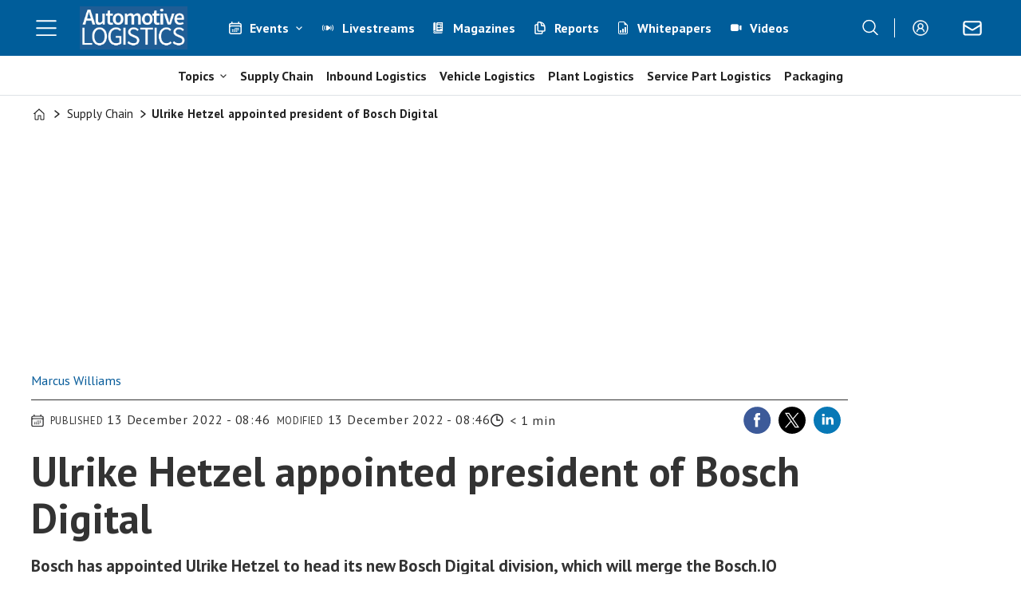

--- FILE ---
content_type: text/html; charset=UTF-8
request_url: https://www.automotivelogistics.media/supply-chain/ulrike-hetzel-appointed-president-of-bosch-digital/201301
body_size: 28075
content:
<!DOCTYPE html>
<html lang="en-GB" dir="ltr" class="resp_fonts">

    <head>
                
                <title>Ulrike Hetzel appointed president of Bosch Digital | News | Automotive Logistics</title>
                <meta name="title" content="Ulrike Hetzel appointed president of Bosch Digital | News | Automotive Logistics">
                <meta name="description" content="Parts supplier Bosch is setting up a new digital services division – Bosch Digital – which will be headed by Ulrike Hatzel from January next year">
                <meta http-equiv="Content-Type" content="text/html; charset=utf-8">
                <link rel="canonical" href="https://www.automotivelogistics.media/supply-chain/ulrike-hetzel-appointed-president-of-bosch-digital/201301">
                <meta name="viewport" content="width=device-width, initial-scale=1">
                
                
                <meta name="robots" content="index, follow">
                <meta property="og:type" content="article">
                <meta property="og:title" content="Ulrike Hetzel appointed president of Bosch Digital">
                <meta property="og:description" content="Bosch has appointed Ulrike Hetzel to head its new Bosch Digital division, which will merge the Bosch.IO subsidiary and the company’s IT services unit from January 2023.">
                <meta property="article:published_time" content="2022-12-13T07:46:00.000Z">
                <meta property="article:modified_time" content="2022-12-13T07:46:00.000Z">
                <meta property="article:author" content="Marcus Williams ">
                <meta property="article:tag" content="bosch">
                <meta property="article:tag" content="digitalisation">
                <meta property="article:tag" content="inbound logistics">
                <meta property="article:tag" content="news">
                <meta property="article:tag" content="other news">
                <meta property="article:tag" content="people">
                <meta property="article:tag" content="suppliers">
                <meta property="article:tag" content="supply chain">
                <meta property="og:image" content="https://image.automotivelogistics.media/201487.jpg?imageId=201487&panox=0&panoy=0&panow=0&panoh=0&width=1200&height=683">
                <meta property="og:image:width" content="1200">
                <meta property="og:image:height" content="684">
                <meta name="twitter:card" content="summary_large_image">
                
                <meta name="twitter:title" content="Ulrike Hetzel appointed president of Bosch Digital">
                <meta name="twitter:description" content="Bosch has appointed Ulrike Hetzel to head its new Bosch Digital division, which will merge the Bosch.IO subsidiary and the company’s IT services unit from January 2023.">
                <meta name="twitter:image" content="https://image.automotivelogistics.media/201487.jpg?imageId=201487&panox=0&panoy=0&panow=0&panoh=0&width=1200&height=683">
                <link rel="alternate" type="application/json+oembed" href="https://www.automotivelogistics.media/supply-chain/ulrike-hetzel-appointed-president-of-bosch-digital/201301?lab_viewport=oembed">
                <!-- Set global Site Params -->
                <script>
                    if (!window.SITE_PARAMS) {
                    window.SITE_PARAMS = {
                        ALIAS : 'al',
                        NAME : 'Automotive Logistics',
                        FAPI_TOK : 'Mn38n-Wnfi+#8$ndvoiU!P',
                        FAPI_URLS : {
                            prod: 'https://api.industrie-netzwerk.media/v1',
                            dev: 'https://api-dev.industrie-netzwerk.media/v1'
                        },
                        LANG:'en-GB'
                    };
                        if (window.SITE_PARAMS.ALIAS == 'allel'){window.SITE_PARAMS.ALIAS = 'all'};
                }</script>
                <!-- Google Consent Mode v2 -->
                <script>
                    window.dataLayer = window.dataLayer || [];
                    window.gtag = function() { dataLayer.push(arguments); }
                        window.gtag('consent', 'default', {
                        ad_storage: 'denied',
                        analytics_storage: 'denied',
                        ad_user_data: 'denied',
                        ad_personalization: 'denied',
                        wait_for_update: 500
                    });
                </script>
                <!-- End Google Consent Mode v2 -->
                <script src="/view-resources/public/common/iaid/model.js" data-cookieconsent="ignore"></script>
                
                <script>const type = 'page_article';</script>
                <script >if (!window.ULTIMA_PIANO) {
window.ULTIMA_PIANO = {
AID : 'fPb1DRj4pe',
SHARD : 'experience-eu.piano.io',
SCRIPT_ID : 'piano-experience-loader'
};
}</script><script >"use strict";function _typeof(t){return(_typeof="function"==typeof Symbol&&"symbol"==typeof Symbol.iterator?function(t){return typeof t}:function(t){return t&&"function"==typeof Symbol&&t.constructor===Symbol&&t!==Symbol.prototype?"symbol":typeof t})(t)}!function(){var t=function(){var t,e,o=[],n=window,r=n;for(;r;){try{if(r.frames.__tcfapiLocator){t=r;break}}catch(t){}if(r===n.top)break;r=r.parent}t||(!function t(){var e=n.document,o=!!n.frames.__tcfapiLocator;if(!o)if(e.body){var r=e.createElement("iframe");r.style.cssText="display:none",r.name="__tcfapiLocator",e.body.appendChild(r)}else setTimeout(t,5);return!o}(),n.__tcfapi=function(){for(var t=arguments.length,n=new Array(t),r=0;r<t;r++)n[r]=arguments[r];if(!n.length)return o;"setGdprApplies"===n[0]?n.length>3&&2===parseInt(n[1],10)&&"boolean"==typeof n[3]&&(e=n[3],"function"==typeof n[2]&&n[2]("set",!0)):"ping"===n[0]?"function"==typeof n[2]&&n[2]({gdprApplies:e,cmpLoaded:!1,cmpStatus:"stub"}):o.push(n)},n.addEventListener("message",(function(t){var e="string"==typeof t.data,o={};if(e)try{o=JSON.parse(t.data)}catch(t){}else o=t.data;var n="object"===_typeof(o)&&null!==o?o.__tcfapiCall:null;n&&window.__tcfapi(n.command,n.version,(function(o,r){var a={__tcfapiReturn:{returnValue:o,success:r,callId:n.callId}};t&&t.source&&t.source.postMessage&&t.source.postMessage(e?JSON.stringify(a):a,"*")}),n.parameter)}),!1))};"undefined"!=typeof module?module.exports=t:t()}();</script><script >function gateContent() {
    // Select the container with .main .bodytext
    const container = document.querySelector('.main .bodytext');
    if (!container) return;
  
    // Get all <p> tags within the container
    const paragraphs = container.querySelectorAll('p');
    let totalCount = 0;
    let truncated = false;
    let lastProcessedElement = null;
  
    for (let i = 0; i < paragraphs.length; i++) {
      const p = paragraphs[i];
      const text = p.textContent;
     
      if (totalCount + text.length <= 800) {
        totalCount += text.length;
        lastProcessedElement = p;
      } else {
        // Calculate how many characters we can take from this paragraph
        const remainingAllowed = 800 - totalCount;
        // Look for the first sentence-ending punctuation after remainingAllowed characters
        let cutoffIndex = findSentenceEnd(text, remainingAllowed);
        if (cutoffIndex === -1) {
          cutoffIndex = remainingAllowed;
        }
        p.textContent = text.slice(0, cutoffIndex);
        totalCount += cutoffIndex;
        truncated = true;
        lastProcessedElement = p;
        // Stop processing further paragraphs
        break;
      }
    }
  
    // Remove every element in the container after the last processed element
    if (lastProcessedElement) {
      let nextElem = lastProcessedElement.nextSibling;
      while (nextElem) {
        const toRemove = nextElem;
        nextElem = nextElem.nextSibling;
        toRemove.remove();
      }
    }
  
    // If the text was truncated, add a class to the container for the CSS overlay
    if (truncated) {
      container.classList.add('truncated');
    }
  }
  
  // Helper function: finds the first sentence-ending punctuation (".", "!" or "?")
  // in the given text after the provided startIndex.
  function findSentenceEnd(text, startIndex) {
    for (let i = startIndex; i < text.length; i++) {
      if (text[i] === '.' || text[i] === '!' || text[i] === '?') {
        return i + 1; // Include the punctuation
      }
    }
    return -1;
  }</script><script >function gateMediacontent() {
  const container = document.querySelector('.main');
  if (!container) return;

  const mediaBlocks = container.querySelectorAll('div.media');

  mediaBlocks.forEach(media => {
    const placeholder = document.createElement('div');
    placeholder.className = 'media-placeholder';
    placeholder.textContent = 'Login or register to see the media.';

    media.replaceWith(placeholder);
  });

  if (mediaBlocks.length > 0) {
    container.classList.add('truncated');
  }
}</script><script type="text/javascript">
  window._mfq = window._mfq || [];
  (function() {
    var mf = document.createElement("script");
    mf.type = "text/javascript"; mf.defer = true;
    mf.src = "//cdn.mouseflow.com/projects/954830c5-8a79-441a-b4bc-00853ac87268.js";
    document.getElementsByTagName("head")[0].appendChild(mf);
  })();
</script><script src="https://elfsightcdn.com/platform.js" async></script><script src="https://elfsightcdn.com/platform.js" async></script><script src="https://elfsightcdn.com/platform.js" async><!-- Elfsight Popup | AL Media Pack 2026 - pop up on AL website -->
<script src="https://elfsightcdn.com/platform.js" async></script>
<div class="elfsight-app-07677f14-0d65-497f-b559-9b3251210906" data-elfsight-app-lazy></div></script>
                <style >.media-placeholder {
    padding: 1em;
    background-color: #f9f9f9;
    border: 1px dashed #ccc;
    margin: 1em 0;
    text-align: center;
    font-style: italic;
  }

.he {
   display: none;
}</style>
                
                <meta property="og:url" content="https://www.automotivelogistics.media/supply-chain/ulrike-hetzel-appointed-president-of-bosch-digital/201301">
                        <link type="image/png" rel="icon" href="/view-resources/ultima/public/al/favicon.ico">
                        <link type="image/png" rel="icon" sizes="96x96" href="/view-resources/ultima/public/al/favicon-96x96.png">
                        <link type="image/png" rel="apple-touch-icon" sizes="180x180" href="/view-resources/ultima/public/al/apple-touch-icon.png">
                        <link type="image/png" rel="android-chrome" sizes="192x192" href="/view-resources/ultima/public/al/web-app-manifest-192x192.png">
                        <link type="image/png" rel="android-chrome" sizes="512x512" href="/view-resources/ultima/public/al/web-app-manifest-512x512.png">
                <link href="https://fonts.googleapis.com/css?family=Merriweather:300,400,700,900" rel="stylesheet" >
                <link rel="stylesheet" href="/view-resources/view/css/grid.css?v=1768307600-L4">
                <link rel="stylesheet" href="/view-resources/view/css/main.css?v=1768307600-L4">
                <link rel="stylesheet" href="/view-resources/view/css/colors.css?v=1768307600-L4">
                <link rel="stylesheet" href="/view-resources/view/css/print.css?v=1768307600-L4" media="print">
                <link rel="stylesheet" href="/view-resources/view/css/foundation-icons/foundation-icons.css?v=1768307600-L4">
                <link rel="stylesheet" href="/view-resources/ultima/view/css/site/al.css?v=1768307600-L4">
                <style data-key="custom_properties">
                    :root{--primary: rgba(0,0,0,1);--secondary: rgba(255,255,255,1);--quaternary: rgba(0,93,154,1);--bg-primary: rgba(0,0,0,1);--bg-secondary: rgba(255,255,255,1);--bg-tertiary: rgba(240,242,242,1);--bg-quaternary: rgba(0,93,154,1);--bg-quinary: rgba(51,63,72,1);--bg-senary: rgba(239,189,34,1);--bg-septenary: rgba(142,195,167,1);--bg-octonary: rgba(193,23,24,1);--bg-nonary: rgba(234,95,11,1);--bg-white: rgba(87,44,168,1);--bg-black: rgba(215,216,217,1);}
                </style>
                <style data-key="background_colors">
                    .bg-primary {background-color: rgba(0,0,0,1);color: #fff;}.bg-secondary {background-color: rgba(255,255,255,1);}.bg-tertiary {background-color: rgba(240,242,242,1);}.bg-quaternary {background-color: rgba(0,93,154,1);color: #fff;}.bg-quinary {background-color: rgba(51,63,72,1);color: #fff;}.bg-senary {background-color: rgba(239,189,34,1);}.bg-septenary {background-color: rgba(142,195,167,1);}.bg-octonary {background-color: rgba(193,23,24,1);color: #fff;}.bg-nonary {background-color: rgba(234,95,11,1);color: #fff;}.bg-white {background-color: rgba(87,44,168,1);color: #fff;}.bg-black {background-color: rgba(215,216,217,1);}@media (max-width: 1023px) { .color_mobile_bg-primary {background-color: rgba(0,0,0,1);color: #fff;}}@media (max-width: 1023px) { .color_mobile_bg-secondary {background-color: rgba(255,255,255,1);}}@media (max-width: 1023px) { .color_mobile_bg-tertiary {background-color: rgba(240,242,242,1);}}@media (max-width: 1023px) { .color_mobile_bg-quaternary {background-color: rgba(0,93,154,1);color: #fff;}}@media (max-width: 1023px) { .color_mobile_bg-quinary {background-color: rgba(51,63,72,1);color: #fff;}}@media (max-width: 1023px) { .color_mobile_bg-senary {background-color: rgba(239,189,34,1);}}@media (max-width: 1023px) { .color_mobile_bg-septenary {background-color: rgba(142,195,167,1);}}@media (max-width: 1023px) { .color_mobile_bg-octonary {background-color: rgba(193,23,24,1);color: #fff;}}@media (max-width: 1023px) { .color_mobile_bg-nonary {background-color: rgba(234,95,11,1);color: #fff;}}@media (max-width: 1023px) { .color_mobile_bg-white {background-color: rgba(87,44,168,1);color: #fff;}}@media (max-width: 1023px) { .color_mobile_bg-black {background-color: rgba(215,216,217,1);}}
                </style>
                <style data-key="background_colors_opacity">
                    .bg-primary.op-bg_20 {background-color: rgba(0, 0, 0, 0.2);color: #fff;}.bg-primary.op-bg_40 {background-color: rgba(0, 0, 0, 0.4);color: #fff;}.bg-primary.op-bg_60 {background-color: rgba(0, 0, 0, 0.6);color: #fff;}.bg-primary.op-bg_80 {background-color: rgba(0, 0, 0, 0.8);color: #fff;}.bg-secondary.op-bg_20 {background-color: rgba(255, 255, 255, 0.2);}.bg-secondary.op-bg_40 {background-color: rgba(255, 255, 255, 0.4);}.bg-secondary.op-bg_60 {background-color: rgba(255, 255, 255, 0.6);}.bg-secondary.op-bg_80 {background-color: rgba(255, 255, 255, 0.8);}.bg-tertiary.op-bg_20 {background-color: rgba(240, 242, 242, 0.2);}.bg-tertiary.op-bg_40 {background-color: rgba(240, 242, 242, 0.4);}.bg-tertiary.op-bg_60 {background-color: rgba(240, 242, 242, 0.6);}.bg-tertiary.op-bg_80 {background-color: rgba(240, 242, 242, 0.8);}.bg-quaternary.op-bg_20 {background-color: rgba(0, 93, 154, 0.2);color: #fff;}.bg-quaternary.op-bg_40 {background-color: rgba(0, 93, 154, 0.4);color: #fff;}.bg-quaternary.op-bg_60 {background-color: rgba(0, 93, 154, 0.6);color: #fff;}.bg-quaternary.op-bg_80 {background-color: rgba(0, 93, 154, 0.8);color: #fff;}.bg-quinary.op-bg_20 {background-color: rgba(51, 63, 72, 0.2);color: #fff;}.bg-quinary.op-bg_40 {background-color: rgba(51, 63, 72, 0.4);color: #fff;}.bg-quinary.op-bg_60 {background-color: rgba(51, 63, 72, 0.6);color: #fff;}.bg-quinary.op-bg_80 {background-color: rgba(51, 63, 72, 0.8);color: #fff;}.bg-senary.op-bg_20 {background-color: rgba(239, 189, 34, 0.2);}.bg-senary.op-bg_40 {background-color: rgba(239, 189, 34, 0.4);}.bg-senary.op-bg_60 {background-color: rgba(239, 189, 34, 0.6);}.bg-senary.op-bg_80 {background-color: rgba(239, 189, 34, 0.8);}.bg-septenary.op-bg_20 {background-color: rgba(142, 195, 167, 0.2);}.bg-septenary.op-bg_40 {background-color: rgba(142, 195, 167, 0.4);}.bg-septenary.op-bg_60 {background-color: rgba(142, 195, 167, 0.6);}.bg-septenary.op-bg_80 {background-color: rgba(142, 195, 167, 0.8);}.bg-octonary.op-bg_20 {background-color: rgba(193, 23, 24, 0.2);color: #fff;}.bg-octonary.op-bg_40 {background-color: rgba(193, 23, 24, 0.4);color: #fff;}.bg-octonary.op-bg_60 {background-color: rgba(193, 23, 24, 0.6);color: #fff;}.bg-octonary.op-bg_80 {background-color: rgba(193, 23, 24, 0.8);color: #fff;}.bg-nonary.op-bg_20 {background-color: rgba(234, 95, 11, 0.2);color: #fff;}.bg-nonary.op-bg_40 {background-color: rgba(234, 95, 11, 0.4);color: #fff;}.bg-nonary.op-bg_60 {background-color: rgba(234, 95, 11, 0.6);color: #fff;}.bg-nonary.op-bg_80 {background-color: rgba(234, 95, 11, 0.8);color: #fff;}.bg-white.op-bg_20 {background-color: rgba(87, 44, 168, 0.2);color: #fff;}.bg-white.op-bg_40 {background-color: rgba(87, 44, 168, 0.4);color: #fff;}.bg-white.op-bg_60 {background-color: rgba(87, 44, 168, 0.6);color: #fff;}.bg-white.op-bg_80 {background-color: rgba(87, 44, 168, 0.8);color: #fff;}.bg-black.op-bg_20 {background-color: rgba(215, 216, 217, 0.2);}.bg-black.op-bg_40 {background-color: rgba(215, 216, 217, 0.4);}.bg-black.op-bg_60 {background-color: rgba(215, 216, 217, 0.6);}.bg-black.op-bg_80 {background-color: rgba(215, 216, 217, 0.8);}@media (max-width: 1023px) { .color_mobile_bg-primary.op-bg_20 {background-color: rgba(0, 0, 0, 0.2);color: #fff;}}@media (max-width: 1023px) { .color_mobile_bg-primary.op-bg_40 {background-color: rgba(0, 0, 0, 0.4);color: #fff;}}@media (max-width: 1023px) { .color_mobile_bg-primary.op-bg_60 {background-color: rgba(0, 0, 0, 0.6);color: #fff;}}@media (max-width: 1023px) { .color_mobile_bg-primary.op-bg_80 {background-color: rgba(0, 0, 0, 0.8);color: #fff;}}@media (max-width: 1023px) { .color_mobile_bg-secondary.op-bg_20 {background-color: rgba(255, 255, 255, 0.2);}}@media (max-width: 1023px) { .color_mobile_bg-secondary.op-bg_40 {background-color: rgba(255, 255, 255, 0.4);}}@media (max-width: 1023px) { .color_mobile_bg-secondary.op-bg_60 {background-color: rgba(255, 255, 255, 0.6);}}@media (max-width: 1023px) { .color_mobile_bg-secondary.op-bg_80 {background-color: rgba(255, 255, 255, 0.8);}}@media (max-width: 1023px) { .color_mobile_bg-tertiary.op-bg_20 {background-color: rgba(240, 242, 242, 0.2);}}@media (max-width: 1023px) { .color_mobile_bg-tertiary.op-bg_40 {background-color: rgba(240, 242, 242, 0.4);}}@media (max-width: 1023px) { .color_mobile_bg-tertiary.op-bg_60 {background-color: rgba(240, 242, 242, 0.6);}}@media (max-width: 1023px) { .color_mobile_bg-tertiary.op-bg_80 {background-color: rgba(240, 242, 242, 0.8);}}@media (max-width: 1023px) { .color_mobile_bg-quaternary.op-bg_20 {background-color: rgba(0, 93, 154, 0.2);color: #fff;}}@media (max-width: 1023px) { .color_mobile_bg-quaternary.op-bg_40 {background-color: rgba(0, 93, 154, 0.4);color: #fff;}}@media (max-width: 1023px) { .color_mobile_bg-quaternary.op-bg_60 {background-color: rgba(0, 93, 154, 0.6);color: #fff;}}@media (max-width: 1023px) { .color_mobile_bg-quaternary.op-bg_80 {background-color: rgba(0, 93, 154, 0.8);color: #fff;}}@media (max-width: 1023px) { .color_mobile_bg-quinary.op-bg_20 {background-color: rgba(51, 63, 72, 0.2);color: #fff;}}@media (max-width: 1023px) { .color_mobile_bg-quinary.op-bg_40 {background-color: rgba(51, 63, 72, 0.4);color: #fff;}}@media (max-width: 1023px) { .color_mobile_bg-quinary.op-bg_60 {background-color: rgba(51, 63, 72, 0.6);color: #fff;}}@media (max-width: 1023px) { .color_mobile_bg-quinary.op-bg_80 {background-color: rgba(51, 63, 72, 0.8);color: #fff;}}@media (max-width: 1023px) { .color_mobile_bg-senary.op-bg_20 {background-color: rgba(239, 189, 34, 0.2);}}@media (max-width: 1023px) { .color_mobile_bg-senary.op-bg_40 {background-color: rgba(239, 189, 34, 0.4);}}@media (max-width: 1023px) { .color_mobile_bg-senary.op-bg_60 {background-color: rgba(239, 189, 34, 0.6);}}@media (max-width: 1023px) { .color_mobile_bg-senary.op-bg_80 {background-color: rgba(239, 189, 34, 0.8);}}@media (max-width: 1023px) { .color_mobile_bg-septenary.op-bg_20 {background-color: rgba(142, 195, 167, 0.2);}}@media (max-width: 1023px) { .color_mobile_bg-septenary.op-bg_40 {background-color: rgba(142, 195, 167, 0.4);}}@media (max-width: 1023px) { .color_mobile_bg-septenary.op-bg_60 {background-color: rgba(142, 195, 167, 0.6);}}@media (max-width: 1023px) { .color_mobile_bg-septenary.op-bg_80 {background-color: rgba(142, 195, 167, 0.8);}}@media (max-width: 1023px) { .color_mobile_bg-octonary.op-bg_20 {background-color: rgba(193, 23, 24, 0.2);color: #fff;}}@media (max-width: 1023px) { .color_mobile_bg-octonary.op-bg_40 {background-color: rgba(193, 23, 24, 0.4);color: #fff;}}@media (max-width: 1023px) { .color_mobile_bg-octonary.op-bg_60 {background-color: rgba(193, 23, 24, 0.6);color: #fff;}}@media (max-width: 1023px) { .color_mobile_bg-octonary.op-bg_80 {background-color: rgba(193, 23, 24, 0.8);color: #fff;}}@media (max-width: 1023px) { .color_mobile_bg-nonary.op-bg_20 {background-color: rgba(234, 95, 11, 0.2);color: #fff;}}@media (max-width: 1023px) { .color_mobile_bg-nonary.op-bg_40 {background-color: rgba(234, 95, 11, 0.4);color: #fff;}}@media (max-width: 1023px) { .color_mobile_bg-nonary.op-bg_60 {background-color: rgba(234, 95, 11, 0.6);color: #fff;}}@media (max-width: 1023px) { .color_mobile_bg-nonary.op-bg_80 {background-color: rgba(234, 95, 11, 0.8);color: #fff;}}@media (max-width: 1023px) { .color_mobile_bg-white.op-bg_20 {background-color: rgba(87, 44, 168, 0.2);color: #fff;}}@media (max-width: 1023px) { .color_mobile_bg-white.op-bg_40 {background-color: rgba(87, 44, 168, 0.4);color: #fff;}}@media (max-width: 1023px) { .color_mobile_bg-white.op-bg_60 {background-color: rgba(87, 44, 168, 0.6);color: #fff;}}@media (max-width: 1023px) { .color_mobile_bg-white.op-bg_80 {background-color: rgba(87, 44, 168, 0.8);color: #fff;}}@media (max-width: 1023px) { .color_mobile_bg-black.op-bg_20 {background-color: rgba(215, 216, 217, 0.2);}}@media (max-width: 1023px) { .color_mobile_bg-black.op-bg_40 {background-color: rgba(215, 216, 217, 0.4);}}@media (max-width: 1023px) { .color_mobile_bg-black.op-bg_60 {background-color: rgba(215, 216, 217, 0.6);}}@media (max-width: 1023px) { .color_mobile_bg-black.op-bg_80 {background-color: rgba(215, 216, 217, 0.8);}}
                </style>
                <style data-key="border_colors">
                    .border-bg-primary{--border-color: var(--bg-primary);}.mobile_border-bg-primary{--mobile-border-color: var(--bg-primary);}.border-bg-secondary{--border-color: var(--bg-secondary);}.mobile_border-bg-secondary{--mobile-border-color: var(--bg-secondary);}.border-bg-tertiary{--border-color: var(--bg-tertiary);}.mobile_border-bg-tertiary{--mobile-border-color: var(--bg-tertiary);}.border-bg-quaternary{--border-color: var(--bg-quaternary);}.mobile_border-bg-quaternary{--mobile-border-color: var(--bg-quaternary);}.border-bg-quinary{--border-color: var(--bg-quinary);}.mobile_border-bg-quinary{--mobile-border-color: var(--bg-quinary);}.border-bg-senary{--border-color: var(--bg-senary);}.mobile_border-bg-senary{--mobile-border-color: var(--bg-senary);}.border-bg-septenary{--border-color: var(--bg-septenary);}.mobile_border-bg-septenary{--mobile-border-color: var(--bg-septenary);}.border-bg-octonary{--border-color: var(--bg-octonary);}.mobile_border-bg-octonary{--mobile-border-color: var(--bg-octonary);}.border-bg-nonary{--border-color: var(--bg-nonary);}.mobile_border-bg-nonary{--mobile-border-color: var(--bg-nonary);}.border-bg-white{--border-color: var(--bg-white);}.mobile_border-bg-white{--mobile-border-color: var(--bg-white);}.border-bg-black{--border-color: var(--bg-black);}.mobile_border-bg-black{--mobile-border-color: var(--bg-black);}
                </style>
                <style data-key="font_colors">
                    .primary {color: rgba(0,0,0,1) !important;}.secondary {color: rgba(255,255,255,1) !important;}.quaternary {color: rgba(0,93,154,1) !important;}@media (max-width: 1023px) { .color_mobile_primary {color: rgba(0,0,0,1) !important;}}@media (max-width: 1023px) { .color_mobile_secondary {color: rgba(255,255,255,1) !important;}}@media (max-width: 1023px) { .color_mobile_quaternary {color: rgba(0,93,154,1) !important;}}
                </style>
                <style data-key="image_gradient">
                    .image-gradient-bg-primary{--background-color: var(--bg-primary);}.color_mobile_image-gradient-bg-primary{--mobile-background-color: var(--bg-primary);}.image-gradient-bg-secondary{--background-color: var(--bg-secondary);}.color_mobile_image-gradient-bg-secondary{--mobile-background-color: var(--bg-secondary);}.image-gradient-bg-tertiary{--background-color: var(--bg-tertiary);}.color_mobile_image-gradient-bg-tertiary{--mobile-background-color: var(--bg-tertiary);}.image-gradient-bg-quaternary{--background-color: var(--bg-quaternary);}.color_mobile_image-gradient-bg-quaternary{--mobile-background-color: var(--bg-quaternary);}.image-gradient-bg-quinary{--background-color: var(--bg-quinary);}.color_mobile_image-gradient-bg-quinary{--mobile-background-color: var(--bg-quinary);}.image-gradient-bg-senary{--background-color: var(--bg-senary);}.color_mobile_image-gradient-bg-senary{--mobile-background-color: var(--bg-senary);}.image-gradient-bg-septenary{--background-color: var(--bg-septenary);}.color_mobile_image-gradient-bg-septenary{--mobile-background-color: var(--bg-septenary);}.image-gradient-bg-octonary{--background-color: var(--bg-octonary);}.color_mobile_image-gradient-bg-octonary{--mobile-background-color: var(--bg-octonary);}.image-gradient-bg-nonary{--background-color: var(--bg-nonary);}.color_mobile_image-gradient-bg-nonary{--mobile-background-color: var(--bg-nonary);}.image-gradient-bg-white{--background-color: var(--bg-white);}.color_mobile_image-gradient-bg-white{--mobile-background-color: var(--bg-white);}.image-gradient-bg-black{--background-color: var(--bg-black);}.color_mobile_image-gradient-bg-black{--mobile-background-color: var(--bg-black);}
                </style>
                <style data-key="custom_css_variables">
                :root {
                    --lab_page_width: 1225px;
                    --lab_columns_gutter: 11px;
                    --space-top: 120;
                    --space-top-adnuntiusAd: ;
                }

                @media(max-width: 767px) {
                    :root {
                        --lab_columns_gutter: 10px;
                    }
                }

                @media(min-width: 767px) {
                    :root {
                    }
                }
                </style>
<script src="/view-resources/public/common/JWTCookie.js?v=1768307600-L4"></script>
<script src="/view-resources/public/common/Paywall.js?v=1768307600-L4"></script>
                <script>
                window.Dac = window.Dac || {};
                (function () {
                    if (navigator) {
                        window.Dac.clientData = {
                            language: navigator.language,
                            userAgent: navigator.userAgent,
                            innerWidth: window.innerWidth,
                            innerHeight: window.innerHeight,
                            deviceByMediaQuery: getDeviceByMediaQuery(),
                            labDevice: 'desktop', // Device from labrador
                            device: 'desktop', // Device from varnish
                            paywall: {
                                isAuthenticated: isPaywallAuthenticated(),
                                toggleAuthenticatedContent: toggleAuthenticatedContent,
                                requiredProducts: [],
                            },
                            page: {
                                id: '201301',
                                extId: 'al-43762'
                            },
                            siteAlias: 'al',
                            debug: window.location.href.includes('debug=1')
                        };
                        function getDeviceByMediaQuery() {
                            if (window.matchMedia('(max-width: 767px)').matches) return 'mobile';
                            if (window.matchMedia('(max-width: 1023px)').matches) return 'tablet';
                            return 'desktop';
                        }

                        function isPaywallAuthenticated() {
                            if (window.Dac && window.Dac.JWTCookie) {
                                var JWTCookie = new Dac.JWTCookie({ debug: false });
                                return JWTCookie.isAuthenticated();
                            }
                            return false;
                        }

                        function toggleAuthenticatedContent(settings) {
                            if (!window.Dac || !window.Dac.Paywall) {
                                return;
                            }
                            var Paywall = new Dac.Paywall();
                            var updateDOM = Paywall.updateDOM;

                            if(settings && settings.displayUserName) {
                                var userName = Paywall.getUserName().then((userName) => {
                                    updateDOM(userName !== false, userName, settings.optionalGreetingText);
                                });
                            } else {
                                updateDOM(window.Dac.clientData.paywall.isAuthenticated);
                            }
                        }
                    }
                }());
                </script>                    <script type="module" src="/view-resources/baseview/public/common/baseview/moduleHandlers.js?v=1768307600-L4" data-cookieconsent="ignore"></script>
<!-- DataLayer -->
<script>

    var dataLayerData = {};

        dataLayerData['Domain'] = 'https://www.automotivelogistics.media';
        dataLayerData['article-title'] = 'Ulrike Hetzel appointed president of Bosch Digital';

    dataLayer = [dataLayerData];
</script><!-- Google Tag Manager -->
<script>
    window.dataLayer = window.dataLayer || [];
</script>
<script>(function(w,d,s,l,i){w[l]=w[l]||[];w[l].push({'gtm.start':
new Date().getTime(),event:'gtm.js'});var f=d.getElementsByTagName(s)[0],
j=d.createElement(s),dl=l!='dataLayer'?'&l='+l:'';j.async=true;j.src=
'https://www.googletagmanager.com/gtm.js?id='+i+dl;f.parentNode.insertBefore(j,f);
})(window,document,'script','dataLayer','GTM-MDP57DTT');</script>

                        <script async src="https://securepubads.g.doubleclick.net/tag/js/gpt.js"></script>
                        <script>
                            window.googletag = window.googletag || {cmd: []};

                            googletag.cmd.push(function() {
                                var handleAsTablet = (Dac.clientData.device === 'tablet' || Dac.clientData.innerWidth < 1316);

                                if (!(handleAsTablet && '' === 'true')) {
                                    googletag
                                        .defineSlot('/21778037172/billboard_1', [[800,250], [940,250], [970,250], [1000,250]], 'billboard_1')
                                        .addService(googletag.pubads());
                                }
                                if (!(handleAsTablet && '' === 'true')) {
                                    googletag
                                        .defineSlot('/21778037172/content_ad_1', [[300,250]], 'content_ad_1')
                                        .addService(googletag.pubads());
                                }
                                if (!(handleAsTablet && '' === 'true')) {
                                    googletag
                                        .defineSlot('/21778037172/content_ad_2', [[300,250]], 'content_ad_2')
                                        .addService(googletag.pubads());
                                }
                                if (!(handleAsTablet && '' === 'true')) {
                                    googletag
                                        .defineSlot('/21778037172/content_ad_3', [[300,250]], 'content_ad_3')
                                        .addService(googletag.pubads());
                                }

                                googletag.pubads().setTargeting("env", "prod");
                                googletag.pubads().setTargeting("site", "al");
                                googletag.pubads().setTargeting("section", "supply chain");
                                googletag.pubads().setTargeting("context", "article");
                                googletag.pubads().setTargeting("tags", "bosch,digitalisation,inbound logistics,news,other news,people,suppliers,supply chain");
                                googletag.pubads().setTargeting("ID", "201301");

                                var useLadyLoading = true || false;
                                if (useLadyLoading) {
                                    googletag.pubads().enableLazyLoad({
                                        fetchMarginPercent: 150 || 150, // Fetch ad content when it is within 1.5 viewports of the visible area
                                        renderMarginPercent: 150 || 150,  // Render ads when they are within 1.5 viewports of the visible area
                                        mobileScaling: 2.0
                                    });
                                }
                                
                                googletag.pubads().enableSingleRequest();
                                googletag.pubads().collapseEmptyDivs();
                                googletag.enableServices();
                            });
                        </script>
                <link href="https://fonts.googleapis.com/css?family=Source+Sans+3:900,900italic,700italic,700,500italic,italic,300,300italic,regular" rel="stylesheet" >
                <link href="https://fonts.googleapis.com/css?family=PT+Sans:regular,italic,700,700italic" rel="stylesheet" >
                <link href="https://fonts.googleapis.com/css?family=Inter:300italic,300,500,500italic,600italic,600" rel="stylesheet" >
                <style id="dachser-vieweditor-styles">
                    body { font-family: "PT Sans"; font-weight: normal; font-style: normal; font-size: 1.125rem; text-transform: default; }
                    .factbox h2 { font-family: "PT Sans"; font-weight: normal; font-style: normal; font-size: 1.4375rem; text-transform: default; }
                    .articleHeader .headline { font-family: "PT Sans"; font-weight: 700; font-style: normal; font-size: 3.25rem; text-transform: default; }
                    .articleHeader .subtitle { font-family: "PT Sans"; font-weight: 700; font-style: normal; text-transform: default; }
                    .articleList ul li a .al-title { font-family: "PT Sans"; font-weight: normal; font-style: normal; font-size: 1.25rem; text-transform: default; }
                    .articleList .article-list-title { font-family: "PT Sans"; font-weight: normal; font-style: normal; font-size: 1.25rem; text-transform: default; }
                    .bodytext > h3 { font-family: "PT Sans"; font-weight: 700; font-style: normal; font-size: 1.125rem; text-transform: default; }
                    article.column .content .headline { font-family: "PT Sans"; font-weight: 700; font-style: normal; font-size: 1.25rem; text-transform: default; }
                    .font-SourceSans3 { font-family: "Source Sans 3" !important; }
                    .font-SourceSans3.font-weight-black { font-weight: 900 !important; }
                    .font-SourceSans3.font-weight-bold { font-weight: 700 !important; }
                    .font-SourceSans3.font-weight-light { font-weight: 300 !important; }
                    .font-SourceSans3.font-weight-normal { font-weight: normal !important; }
                    .font-PTSans { font-family: "PT Sans" !important; }
                    .font-PTSans.font-weight-normal { font-weight: normal !important; }
                    .font-PTSans.font-weight-bold { font-weight: 700 !important; }
                    .font-Inter { font-family: "Inter" !important; }
                    .font-Inter.font-weight-light { font-weight: 300 !important; }
                    .font-Inter.font-weight-normal { font-weight: 500 !important; }
                    .font-Inter.font-weight-bold { font-weight: 600 !important; }
                </style>
                <style id="css_variables"></style>
                <script>
                    window.dachserData = {
                        _data: {},
                        _instances: {},
                        get: function(key) {
                            return dachserData._data[key] || null;
                        },
                        set: function(key, value) {
                            dachserData._data[key] = value;
                        },
                        push: function(key, value) {
                            if (!dachserData._data[key]) {
                                dachserData._data[key] = [];
                            }
                            dachserData._data[key].push(value);
                        },
                        setInstance: function(key, identifier, instance) {
                            if (!dachserData._instances[key]) {
                                dachserData._instances[key] = {};
                            }
                            dachserData._instances[key][identifier] = instance;
                        },
                        getInstance: function(key, identifier) {
                            return dachserData._instances[key] ? dachserData._instances[key][identifier] || null : null;
                        },
                        reflow: () => {}
                    };
                </script>
                
                <script type="application/ld+json">
                [{"@context":"http://schema.org","@type":"WebSite","name":"Automotive Logistics","url":"https://www.automotivelogistics.media"},{"@context":"https://schema.org","@type":"NewsArticle","headline":"Ulrike Hetzel appointed president of Bosch Digital | News | Automotive Logistics","description":"Parts supplier Bosch is setting up a new digital services division – Bosch Digital – which will be headed by Ulrike Hatzel from January next year","mainEntityOfPage":{"@id":"https://www.automotivelogistics.media/supply-chain/ulrike-hetzel-appointed-president-of-bosch-digital/201301"},"availableLanguage":[{"@type":"Language","alternateName":"en-GB"}],"image":["https://image.automotivelogistics.media/?imageId=178681&width=1200"],"keywords":"bosch, digitalisation, inbound logistics, news, other news, people, suppliers, supply chain","author":[{"@type":"Person","name":"Marcus Williams null"}],"publisher":{"@type":"Organization","name":"Automotive Logistics","logo":{"@type":"ImageObject","url":"/view-resources/ultima/public/al/logo.svg"}},"datePublished":"2022-12-13T07:46:00.000Z","dateModified":"2022-12-13T07:46:00.000Z"}]
                </script>                
                
                
                <style >.bodytext .markupbox.large-8.desktop-floatCenter,
.bodytext .quotebox.large-8.desktop-floatCenter,
.bodytext .factbox.large-8.desktop-floatCenter {
    clear: both;
}
.bodytext > h4 { font-size: 1.125rem !important; }</style>


                <script>
                    /* ----------  Piano bootstrap queue (User-Daten)  ----------------------- */
                    window.tp = window.tp || [];
                    /* Basis-Setup */
                    tp.push(['setUsePianoIdUserProvider', true]);
                    tp.push(['addHandler', 'loginSuccess', ev => {
                        if (ev.source === 'PIANOID') location.reload();
                    }]);

                    /* ----------------------------------------------------------------------- */
                    /* 1) Tags / Section / Paywall aus Template                                */
                    (() => {
                        if (type === 'page_article') {
                            const tagsString = 'bosch,digitalisation,inbound logistics,news,other news,people,suppliers,supply chain';
                            const section = 'supply chain';
                            const freeAccess = '0';
                            const regWall = '';
                            const payWall = '0';
                            const payWallPremium = '';

                            // Optional: Debug-Log für Zonen-Parameter
                            console.log('Zone-Flags:', { freeAccess, regWall, payWall, payWallPremium });

                            const tags = tagsString
                                    ? tagsString.split(',').map(t => t.trim()).filter(Boolean)
                                    : [];

                            if (tags && tags.length > 0) {
                                tp.push(['setTags', tags]);
                            }
                            if (section) {
                                tp.push(['setContentSection', section]);
                            }

                            let zone = 'Freemium';
                            if (freeAccess === '1') {
                                zone = 'FreeAccess';
                            } else if (regWall === '1') {
                                zone = 'RegWall';
                            } else if (payWall === '1') {
                                zone = 'PayWall';
                            } else if (payWallPremium === '1') {
                                zone = 'PayWallPremium';
                            }
                            console.log('Set zone:', zone);
                            tp.push(['setZone', zone]);

                        }
                    })();

                    /* ----------------------------------------------------------------------- */
                    /* 2) Init: schiebt nur User-Infos in den dataLayer                        */
                    tp.push(['init', () => {

                        if (tp.user.isUserValid()) {

                            const mapCF = {
                                jobFunction: 'jobf',
                                jobtitle: 'jobt',
                                primaryBusiness: 'orgtype',
                                purchasingauthority: 'purchauth',
                                company: 'coname',
                                joblevel: 'jobl',
                                state: 'locat'
                            };
                            const cfToKv = (ext = {}) => {
                                const out = {};
                                (ext.custom_field_values || []).forEach(cf => {
                                    const key = mapCF[cf.field_name] || cf.field_name;
                                    let val = cf.value;
                                    if (Array.isArray(val)) val = val.join('|');
                                    else if (typeof val === 'string' && val.startsWith('[')) {
                                        try {
                                            val = JSON.parse(val).join('|');
                                        } catch {
                                            val = val.replace(/^\[|\]$/g, '');
                                        }
                                    }
                                    out[key] = `|${val}|`;
                                });
                                return out;
                            };

                            const pushUserDL = (ext) => {
                                const loggedIn = true;
                                const userId = ext?.uid || '';

                                window.dataLayer = window.dataLayer || [];
                                window.dataLayer.push({
                                    event: 'pianoUser',
                                    UserID: userId,
                                    LoggedIn: String(loggedIn),
                                    UserStateLoggedIn: String(loggedIn),
                                    ...cfToKv(ext)
                                });
                                console.log('[Piano] User data → dataLayer', userId, loggedIn);
                            };

                            const run = () => {
                                if (tp.pianoId?.loadExtendedUser) {
                                    tp.pianoId.loadExtendedUser({
                                        formName: 'extended_user',
                                        extendedUserLoaded: pushUserDL,
                                        error: err => {
                                            console.warn('[Piano] extendedUser error', err);
                                            pushUserDL(null);
                                        }
                                    });
                                } else {
                                    pushUserDL(null);   /* Fallback ohne Extended-User */
                                }
                            };

                            if (document.readyState === 'loading') {
                                document.addEventListener('DOMContentLoaded', run, {once: true});
                            } else {
                                run();
                            }
                        }else {
                            window.dataLayer = window.dataLayer || [];
                            window.dataLayer.push({
                                event: 'pianoUser',
                                UserID: '',
                                LoggedIn: String(false),
                                UserStateLoggedIn: String(false),
                            });
                            console.log('[Piano] User data → dataLayer', '', false);
                        }
                    }]);
                </script>

                <script async src="/view-resources/ultima/public/common/piano/piano_loader.js"></script>

        <script src="/view-resources/ultima/public/common/embedGuardJS/embedGuardWorker.js"></script>        <meta property="article:section" content="supply chain">


        <style>
            :root {
                --bodytext-width: var(--large-10-width);
                --bodytext-alignment: var(--bodytext-alignment-center);
            }
        </style>
        
        
    </head>

    <body class="l4 article site_al section_supply chain custom-bodytext-width custom-bodytext-alignment articleHeader-bodytext-width articleHeader-image-bodytext-width articleHeader-meta-bodytext-width"
        data-lab-imported="true"
        
        >

<!-- Google Tag Manager (noscript) -->
<noscript><iframe src="https://www.googletagmanager.com/ns.html?id=GTM-MDP57DTT"
height="0" width="0" style="display:none;visibility:hidden"></iframe></noscript>
<!-- End Google Tag Manager (noscript) -->        
        <script>
        document.addEventListener("DOMContentLoaded", (event) => {
            setScrollbarWidth();
            window.addEventListener('resize', setScrollbarWidth);
        });
        function setScrollbarWidth() {
            const root = document.querySelector(':root');
            const width = (window.innerWidth - document.body.offsetWidth < 21) ? window.innerWidth - document.body.offsetWidth : 15;
            root.style.setProperty('--lab-scrollbar-width', `${ width }px`);
        }
        </script>

        
        <a href="#main" class="skip-link">Jump to main content</a>

        <header class="pageElement pageHeader">
    <div class="row mainrow grid-fixed">
    <div class="row mainline">
    <div class="hamburger to-be-expanded" data-id="pageElements-4">
    <div class="positionRelative">
        <span class="hamburger-button hamburger-expander ">
            <button class="burger-btn" aria-label="Open menu" aria-expanded="false" aria-controls="hamburger-container" aria-haspopup="menu">
                    <i class="open fi-list"></i>
                    <i class="close fi-x"></i>
            </button>
        </span>
            <div class="hamburger-container" id="hamburger-container">        
                <div data-id="pageElements-5" class="search visible dac-hidden-desktop-up">

        <button class="search-button" aria-label="Search" >
                <i class="open fi-magnifying-glass"></i>
                <i class="close fi-x"></i>
        </button>

    <form class="search-container" action="/cse" method="get" role="search">
        <label for="search-input-5" class="visuallyhidden">Search</label>
        <input type="text" id="search-input-5" name="q" placeholder="Search...">
    </form>
</div>

    <script>
        if (document.querySelector('[data-id="pageElements-5"] .search-button')) {
            document.querySelector('[data-id="pageElements-5"] .search-button').addEventListener('click', (event) => {
                document.querySelector('[data-id="pageElements-5"] .search-container').submit();
            }, false);
        }
    </script>
<nav class="navigation dropdownMenu expandable">
	<ul class="menu-list">
			<li class="first-list-item ico-events-light">
				<a href="/events" target="_self">Events</a>
			</li>
			<li class="first-list-item ico-livestreams-light">
				<a href="/livestreams" target="_self">Livestreams</a>
			</li>
			<li class="first-list-item ico-magazines-light">
				<a href="/magazines" target="_self">Magazines</a>
			</li>
			<li class="first-list-item ico-reports-light">
				<a href="/reports" target="_self">Reports</a>
			</li>
			<li class="first-list-item ico-reports-light">
				<a href="/whitepapers" target="_self">Whitepapers</a>
			</li>
			<li class="first-list-item ico-video-light has-children">
				<span tabindex="0">Video &amp; Audio</span>
				<ul class="children">
					<li class="">
						<a href="/video" target="_self">Video and Audio</a>
					</li>
					<li class="">
						<a href="/event-highlights" target="_self">Event Highlights</a>
					</li>
					<li class="">
						<a href="/red-sofa-interviews" target="_self">Red Sofa Interviews</a>
					</li>
				</ul>
			</li>
			<li class="first-list-item has-children">
				<span tabindex="0">News and Features</span>
				<ul class="children">
					<li class="">
						<a href="/news" target="_self">News</a>
					</li>
					<li class="">
						<a href="/features" target="_self">Features</a>
					</li>
					<li class="">
						<a href="/interviews" target="_self">Executive Profiles</a>
					</li>
					<li class="">
						<a href="/analysis" target="_self">Analysis</a>
					</li>
				</ul>
			</li>
			<li class="first-list-item has-children">
				<span tabindex="0">Topics</span>
				<ul class="children">
					<li class="">
						<a href="/digitalisation" target="_self">Digitalisation</a>
					</li>
					<li class="">
						<a href="/nearshoring" target="_self">Nearshoring</a>
					</li>
					<li class="">
						<a href="/lean-logistics" target="_self">Lean Logistics</a>
					</li>
					<li class="">
						<a href="/ev-and-battery" target="_self">EV &amp; Battery</a>
					</li>
					<li class="">
						<a href="/sustainability" target="_self">Sustainability</a>
					</li>
				</ul>
			</li>
			<li class="first-list-item has-children">
				<span tabindex="0">Functions</span>
				<ul class="children">
					<li class="">
						<a href="/supply-chain" target="_self">Supply Chain</a>
					</li>
					<li class="">
						<a href="/inbound-logistics" target="_self">Inbound Logistics</a>
					</li>
					<li class="">
						<a href="/vehicle-logistics" target="_self">Vehicle Logistics</a>
					</li>
					<li class="">
						<a href="/plant-logistics" target="_self">Plant Logistics</a>
					</li>
					<li class="">
						<a href="/service-part-logistics" target="_self">Service Part Logistics</a>
					</li>
					<li class="">
						<a href="/packaging" target="_self">Packaging</a>
					</li>
				</ul>
			</li>
			<li class="first-list-item has-children">
				<span tabindex="0">Companies</span>
				<ul class="children">
					<li class="">
						<a href="/oems" target="_self">OEMs</a>
					</li>
					<li class="">
						<a href="/logistics-service-providers" target="_self">Logistics Service Providers</a>
					</li>
					<li class="">
						<a href="/tier-suppliers" target="_self">Tier Suppliers</a>
					</li>
					<li class="">
						<a href="/logistics-technology-and-equipment-providers" target="_self">Logistics, Technology and Equipment Providers</a>
					</li>
					<li class="">
						<a href="/ports-and-processors" target="_self">Ports &amp; Processors</a>
					</li>
				</ul>
			</li>
			<li class="first-list-item ">
				<a href="/partner-content" target="_self">Partner Content</a>
			</li>
			<li class="first-list-item has-children">
				<span tabindex="0">Regions</span>
				<ul class="children">
					<li class="">
						<a href="/europe" target="_self">Europe</a>
					</li>
					<li class="">
						<a href="/north-america" target="_self">North America</a>
					</li>
					<li class="">
						<a href="/south-east-asia" target="_self">South-East Asia</a>
					</li>
				</ul>
			</li>
			<li class="first-list-item ">
				<a href="https://www.automotivelogistics.media/media-pack" target="_self">Our Media Pack</a>
			</li>
	</ul>
</nav>

		<script>
			(function () {
				// This is only called when the user presses the escape key.
				function closeElement(event, element) {
					if (event.key === 'Escape') {
						window.removeEventListener('keydown', closeElement);

						// Get all expanded elements and close them
						const expanded = document.querySelectorAll('nav.dropdownMenu.expandable .has-children.expanded');
						for (let i = 0; i < expanded.length; i++) {
							expanded[i].classList.remove('expanded');
							
							// Traverse up from the element the user has selected to see if it is a child of the expanded element
							// If it is, set focus to the first child, as that is the span element with tabindex. 
							// This is so that if the user has moved on from the menu, we shouldn't mess with the focus and flow
							if (document.activeElement.closest('.has-children') === expanded[i]) {
								expanded[i].children[0].focus();
							}
						}
					}
				}

				function toggleElement(event, element) {
					// Prevent the default link behavior
					event.preventDefault();

					// Check if there are other expanded elements and close them
					const expanded = document.querySelectorAll('nav.dropdownMenu.expandable .has-children.expanded');
					for (let i = 0; i < expanded.length; i++) {
						if (expanded[i] !== element.parentElement) {
							expanded[i].classList.remove('expanded');
						}
					}

					// Toggle the class "expanded" on the parent element
					// We toggle instead of add/remove the class because we don't know if we are opening or closing the element
					element.parentElement.classList.toggle('expanded');

					window.addEventListener('keydown', closeElement);
				}

				// Add extra element for carat and toggle functionality after the span or a element
				function addCarat(element) {
					const carat = document.createElement('span');
					carat.classList.add('carat');
					carat.tabIndex = '0';
					const sibling = element.querySelector(':scope > a') || element.querySelector(':scope > span');
					element.insertBefore(carat, sibling.nextSibling);
					element.tabIndex = '-1';
					if (sibling.tagName === 'A') {
						sibling.tabIndex = '0';
					} else if (sibling.tagName === 'SPAN') {
						sibling.tabIndex = '-1';
					}
				}

				// Get all elements with class "has-children" and add two events - one click event and one keydown event
				// Allow for the same expandable menu to be reused in different viewports by using different classes
				let classes = '';
				if (classes) {
					classes = '.' + classes.trim().split(' ').join('.');
				}

				const hasChildren = document.querySelectorAll(`nav.dropdownMenu${ classes }.expandable .has-children > span`);
				for (let i = 0; i < hasChildren.length; i++) {
					hasChildren[i].addEventListener('click', function(e) {
						toggleElement(e, this);
					});

					hasChildren[i].addEventListener('keydown', function (e) {
						// Check for both enter and space keys
						if (e.key === 'Enter' || e.key === ' ') {
							toggleElement(e, this);
						}
					});
				}

				// Get all elements with class "has-children" when toggleChildren is enabled and carat and toggle functionality 
				const hasChildrenToggle = document.querySelectorAll(`nav.dropdownMenu${ classes }.expandable.toggleChildren .has-children > span, nav.dropdownMenu${ classes }.expandable.toggleChildren .has-children > a`);
				for (let i = 0; i < hasChildrenToggle.length; i++) {

					// Add carat to the element
					addCarat(hasChildrenToggle[i].parentElement);

					if (hasChildrenToggle[i].tagName === 'A' || hasChildrenToggle[i].tagName === 'SPAN') {
						hasChildrenToggle[i].nextSibling.addEventListener('click', function(e) {
							toggleElement(e, hasChildrenToggle[i]);
						});

						hasChildrenToggle[i].nextSibling.addEventListener('keydown', function(e) {
							// Check for both enter and space keys
							if (e.key === 'Enter' || e.key === ' ') {
								toggleElement(e, hasChildrenToggle[i]);
							}
						});

						// Use with caution - ensure that parent li overlaps with child ul to avoid prematurely triggering leave
						if (hasChildrenToggle[i].closest('nav').classList.contains('toggleOnHover')) {
							hasChildrenToggle[i].addEventListener('mouseenter', function(e) {
								hasChildrenToggle[i].parentElement.classList.add('expanded');
							});

							hasChildrenToggle[i].parentElement.addEventListener('mouseleave', function(e) {
								hasChildrenToggle[i].parentElement.classList.remove('expanded');
							});
						}
					}
				}
			})();
		</script>


	<script>
		(function () {
			const menuLinks = document.querySelectorAll(`nav.dropdownMenu ul li a`);
			for (let i = 0; i < menuLinks.length; i++) {
				const link = menuLinks[i].pathname;
				if (link === window.location.pathname) {
					menuLinks[i].parentElement.classList.add('lab-link-active');
				} else {
					menuLinks[i].parentElement.classList.remove('lab-link-active');
				}
			}
		})();
	</script>

<nav class="navigation customMenu2">
	<ul class="menu-list">
			<li class="first-list-item btn-login">
				<a href="/myal" target="_self">Login&#x2F;Register</a>
			</li>
			<li class="first-list-item btn-newsletter">
				<a href="/newsletters" target="_self">Our newsletter</a>
			</li>
	</ul>
</nav>



	<script>
		(function () {
			const menuLinks = document.querySelectorAll(`nav.customMenu2 ul li a`);
			for (let i = 0; i < menuLinks.length; i++) {
				const link = menuLinks[i].pathname;
				if (link === window.location.pathname) {
					menuLinks[i].parentElement.classList.add('lab-link-active');
				} else {
					menuLinks[i].parentElement.classList.remove('lab-link-active');
				}
			}
		})();
	</script>

<nav class="navigation customMenu3">
	<ul class="menu-list">
			<li class="first-list-item btn-fb">
				<a href="https://www.facebook.com/AutomotiveLogistics" target="_blank">FB</a>
			</li>
			<li class="first-list-item btn-linkedin">
				<a href="https://www.linkedin.com/company/automotive-logistics-group" target="_blank">Linkedin</a>
			</li>
			<li class="first-list-item btn-twitter">
				<a href="https://x.com/automotivelogis" target="_blank">Twitter</a>
			</li>
			<li class="first-list-item btn-youtube">
				<a href="https://www.youtube.com/channel/UClZa4pKOWTis3Tu7NgJgU8w" target="_blank">Youtube</a>
			</li>
			<li class="first-list-item btn-instagram dac-hidden-desktop-up dac-hidden-desktop-down">
				<a href="#" target="_blank">Instagram</a>
			</li>
	</ul>
</nav>



	<script>
		(function () {
			const menuLinks = document.querySelectorAll(`nav.customMenu3 ul li a`);
			for (let i = 0; i < menuLinks.length; i++) {
				const link = menuLinks[i].pathname;
				if (link === window.location.pathname) {
					menuLinks[i].parentElement.classList.add('lab-link-active');
				} else {
					menuLinks[i].parentElement.classList.remove('lab-link-active');
				}
			}
		})();
	</script>


            </div>
    </div>

</div>

<script>
    (function(){
        const burgerButton = document.querySelector('[data-id="pageElements-4"] .burger-btn');
        const dropdownCloseSection = document.querySelector('[data-id="pageElements-4"] .dropdown-close-section');

        function toggleDropdown() {
            // Toggle the expanded class and aria-expanded attribute
            document.querySelector('[data-id="pageElements-4"].hamburger.to-be-expanded').classList.toggle('expanded');
            burgerButton.setAttribute('aria-expanded', burgerButton.getAttribute('aria-expanded') === 'true' ? 'false' : 'true');
            burgerButton.setAttribute('aria-label', burgerButton.getAttribute('aria-expanded') === 'true' ? 'Close menu' : 'Open menu');

            // This doesn't seem to do anything? But there's styling dependent on it some places
            document.body.classList.toggle('hamburger-expanded');
        }

        // Called via the eventlistener - if the key is Escape, toggle the dropdown and remove the eventlistener
        function closeDropdown(e) {
            if(e.key === 'Escape') {
                toggleDropdown();
                // Set the focus back on the button when clicking escape, so the user can continue tabbing down
                // the page in a natural flow
                document.querySelector('[data-id="pageElements-4"] .burger-btn').focus();
                window.removeEventListener('keydown', closeDropdown);
            }
        }

        if(burgerButton) {
            burgerButton.addEventListener('click', function(e) {
                e.preventDefault();
                toggleDropdown();

                // If the menu gets expanded, add the eventlistener that will close it on pressing Escape
                // else, remove the eventlistener otherwise it will continue to listen for escape even if the menu is closed.
                if(document.querySelector('[data-id="pageElements-4"] .burger-btn').getAttribute('aria-expanded') === 'true') {
                    window.addEventListener('keydown', closeDropdown);
                } else {
                    window.removeEventListener('keydown', closeDropdown);
                }
            })
        }
        if (dropdownCloseSection) {
            dropdownCloseSection.addEventListener('click', function(e) {
                e.preventDefault();
                toggleDropdown();
            });
        }

        document.querySelectorAll('.hamburger .hamburger-expander, .hamburger .hamburger-container, .stop-propagation').forEach(function (element) {
            element.addEventListener('click', function (e) {
                e.stopPropagation();
            });
        });
    }());
</script>
<figure class="logo">
    <a href=" //www.automotivelogistics.media" aria-label="Go to frontpage">
        <img src="/view-resources/ultima/public/al/logo.svg"
            alt="Go to frontpage. Logo, Automotive Logistics"
            width="160"
            >
    </a>
</figure>
<nav class="navigation mainMenu dac-hidden-desktop-down">
	<ul class="menu-list">
			<li class="first-list-item ico-events-light has-children">
				<a href="/events" target="_self">Events</a>
				<ul class="children">
					<li class="">
						<a href="https://alsceurope.automotivelogistics.media/" target="_blank">Automotive Logistics and Supply Chain Europe</a>
					</li>
					<li class="">
						<a href="https://fvlnorthamerica.automotivelogistics.media/" target="_blank">Finished Vehicle Logistics North America</a>
					</li>
					<li class="">
						<a href="https://alscdsnorthamerica.automotivelogistics.media/" target="_blank">Automotive Logistics and Supply Chain Digital Strategies North America</a>
					</li>
					<li class="">
						<a href="https://alscuk.automotivelogistics.media/" target="_self">Automotive Logistics and Supply Chain UK</a>
					</li>
					<li class="">
						<a href="https://alscglobal.automotivelogistics.media/" target="_blank">Automotive Logistics and Supply Chain Global</a>
					</li>
					<li class="">
						<a href="https://alscasean.automotivelogistics.media/" target="_blank">Automotive Logistics and Supply Chain ASEAN</a>
					</li>
					<li class="">
						<a href="https://alscmexico.automotivelogistics.media/" target="_blank">Automotive Logistics &amp; Supply Chain Mexico</a>
					</li>
					<li class="">
						<a href="https://alscdseurope.automotivelogistics.media/" target="_blank">Automotive Logistics &amp; Supply Chain Digital Strategies Europe</a>
					</li>
				</ul>
			</li>
			<li class="first-list-item ico-livestreams-light">
				<a href="/livestreams" target="_self">Livestreams</a>
			</li>
			<li class="first-list-item ico-magazines-light">
				<a href="/magazines" target="_self">Magazines</a>
			</li>
			<li class="first-list-item ico-reports-light">
				<a href="/reports" target="_self">Reports</a>
			</li>
			<li class="first-list-item ico-whitepaper-light">
				<a href="/whitepapers" target="_self">Whitepapers</a>
			</li>
			<li class="first-list-item ico-video-light">
				<a href="/video" target="_self">Videos</a>
			</li>
	</ul>
</nav>



	<script>
		(function () {
			const menuLinks = document.querySelectorAll(`nav.mainMenu ul li a`);
			for (let i = 0; i < menuLinks.length; i++) {
				const link = menuLinks[i].pathname;
				if (link === window.location.pathname) {
					menuLinks[i].parentElement.classList.add('lab-link-active');
				} else {
					menuLinks[i].parentElement.classList.remove('lab-link-active');
				}
			}
		})();
	</script>

<div data-id="pageElements-12" class="search to-be-expanded dac-hidden-desktop-down">

        <button class="search-button search-expander" aria-label="Search"  aria-expanded="false" aria-controls="search-input-12" >
                <i class="open fi-magnifying-glass"></i>
                <i class="close fi-x"></i>
        </button>

    <form class="search-container" action="/cse" method="get" role="search">
        <label for="search-input-12" class="visuallyhidden">Search</label>
        <input type="text" id="search-input-12" name="q" placeholder="Search...">
    </form>
</div>

        <script>
            // Do the check for the search button inside the if statement, so we don't set a global const if there are multiple search buttons
            if (document.querySelector('[data-id="pageElements-12"] .search-button')) {
                // Now we can set a const that is only available inside the if scope
                const searchButton = document.querySelector('[data-id="pageElements-12"] .search-button');
                searchButton.addEventListener('click', (event) => {
                    event.preventDefault();
                    event.stopPropagation();

                    // Toggle the expanded class on the search button and set the aria-expanded attribute.
                    searchButton.parentElement.classList.toggle('expanded');
                    searchButton.setAttribute('aria-expanded', searchButton.getAttribute('aria-expanded') === 'true' ? 'false' : 'true');
                    searchButton.setAttribute('aria-label', searchButton.getAttribute('aria-expanded') === 'true' ? 'Close search' : 'Open search');

                    // Set focus to the input. 
                    // This might be dodgy due to moving focus automatically, but we'll keep it in for now.
                    if (searchButton.getAttribute('aria-expanded') === 'true') {
                        document.getElementById('search-input-12').focus();
                    }
                }, false);
            }

            if (document.getElementById('bonusButton')) {
                document.getElementById('bonusButton').addEventListener('click', (event) => {
                    document.querySelector('[data-id="pageElements-12"] .search-container').submit();
                }, false);
            }

            /*
                There should probably be some sort of sorting of the elements, so that if the search button is to the right,
                the tab order should be the input before the button.
                This is a job for future me.
            */
        </script>
<nav class="navigation topBarMenu">
	<ul class="menu-list">
			<li class="first-list-item user-icon">
				<a href="/myal" target="_self">Login&#x2F;Register</a>
			</li>
			<li class="first-list-item ico-newsletter-light">
				<a href="/newsletters" target="_self"></a>
			</li>
	</ul>
</nav>



	<script>
		(function () {
			const menuLinks = document.querySelectorAll(`nav.topBarMenu ul li a`);
			for (let i = 0; i < menuLinks.length; i++) {
				const link = menuLinks[i].pathname;
				if (link === window.location.pathname) {
					menuLinks[i].parentElement.classList.add('lab-link-active');
				} else {
					menuLinks[i].parentElement.classList.remove('lab-link-active');
				}
			}
		})();
	</script>


</div>
<div class="row secondline dac-hidden-desktop-down">
<nav class="navigation bottomBarMenu">
	<ul class="menu-list">
			<li class="first-list-item has-children">
				<a href="#" target="_self">Topics</a>
				<ul class="children">
					<li class="">
						<a href="/digitalisation" target="_self">Digitalisation</a>
					</li>
					<li class="">
						<a href="/nearshoring" target="_self">Nearshoring</a>
					</li>
					<li class="">
						<a href="/lean-logistics" target="_self">Lean Logistics</a>
					</li>
					<li class="">
						<a href="/ev-and-battery" target="_self">EV &amp; Battery</a>
					</li>
					<li class="">
						<a href="/sustainability" target="_self">Sustainability</a>
					</li>
				</ul>
			</li>
			<li class="first-list-item ">
				<a href="/supply-chain" target="_self">Supply Chain</a>
			</li>
			<li class="first-list-item ">
				<a href="/inbound-logistics" target="_self">Inbound Logistics</a>
			</li>
			<li class="first-list-item ">
				<a href="/vehicle-logistics" target="_self">Vehicle Logistics</a>
			</li>
			<li class="first-list-item ">
				<a href="/plant-logistics" target="_self">Plant Logistics</a>
			</li>
			<li class="first-list-item ">
				<a href="/service-part-logistics?" target="_self">Service Part Logistics</a>
			</li>
			<li class="first-list-item ">
				<a href="/packaging" target="_self">Packaging</a>
			</li>
	</ul>
</nav>



	<script>
		(function () {
			const menuLinks = document.querySelectorAll(`nav.bottomBarMenu ul li a`);
			for (let i = 0; i < menuLinks.length; i++) {
				const link = menuLinks[i].pathname;
				if (link === window.location.pathname) {
					menuLinks[i].parentElement.classList.add('lab-link-active');
				} else {
					menuLinks[i].parentElement.classList.remove('lab-link-active');
				}
			}
		})();
	</script>


</div>

</div>


    <script>
        (function () {
            if (!'IntersectionObserver' in window) { return;}

            var scrollEvents = scrollEvents || [];

            if (scrollEvents) {
                const domInterface = {
                    classList: {
                        remove: () => {},
                        add: () => {}
                    },
                    style: {
                        cssText: ''
                    }
                };
                scrollEvents.forEach(function(event) {
                    var callback = function (entries, observer) {
                        if (!entries[0]) { return; }
                        if (entries[0].isIntersecting) {
                            event.styles.forEach(function(item) {
                                (document.querySelector(item.selector) || domInterface).style.cssText = "";
                            });
                            event.classes.forEach(function(item) {
                                item.class.forEach(function(classname) {
                                    (document.querySelector(item.selector) || domInterface).classList.remove(classname);
                                });
                            });
                        } else {
                            event.styles.forEach(function(item) {
                                (document.querySelector(item.selector) || domInterface).style.cssText = item.style;
                            });
                            event.classes.forEach(function(item) {
                                item.class.forEach(function(classname) {
                                    (document.querySelector(item.selector) || domInterface).classList.add(classname);
                                });
                            });
                        }
                    };

                    var observer = new IntersectionObserver(callback, {
                        rootMargin: event.offset,
                        threshold: 1
                    });
                    var target = document.querySelector(event.target);
                    if (target) {
                        observer.observe(target);
                    }
                });
            }
        }());

        window.Dac.clientData.paywall.toggleAuthenticatedContent(); 
    </script>
</header>

            <nav class="row small-12 large-12 breadcrumbs" aria-label="Breadcrumb">
        <ol itemscope itemtype="https://schema.org/BreadcrumbList">
            <li itemprop="itemListElement" itemscope itemtype="https://schema.org/ListItem">
                <a itemprop="item" href="/">
                    <span class="bc-icon bc-house" aria-hidden="true"></span>
                    <span itemprop="name" class="sr-only">Home</span>
                </a>
                <meta itemprop="position" content="1" />
            </li>

            <li itemprop="itemListElement" itemscope itemtype="https://schema.org/ListItem">
                <a itemprop="item" href="&#x2F;supply-chain">
                    <span itemprop="name">Supply Chain</span>
                </a>
                <meta itemprop="position" content="2" />
            </li>


                <li itemprop="itemListElement" itemscope itemtype="https://schema.org/ListItem">
                    <span itemprop="name">Ulrike Hetzel appointed president of Bosch Digital</span>
                    <meta itemprop="position" content="3" />
                </li>
        </ol>
    </nav>



        
                


        <section id="mainArticleSection" class="main article">
            <div data-element-guid="b3c97e0e-5dad-48f6-ce49-56b9d1c485a4" class="placeholder placement-top">
<div data-element-guid="ccdeb1be-231e-4035-d903-f238478907d3" class="column google-ad small-12 large-12 small-abs-12 large-abs-12"  style="">

    <span class="ad-label">Advertisement</span>
    <div class="adunit" id="billboard_1" style="min-height:250px;"></div>
    <script>
        (function() {
            var adUnit = document.currentScript.previousElementSibling;
            var container = document.currentScript.closest('.google-ad');
            if (adUnit && container && adUnit.classList.contains('adunit') && (adUnit.closest('main') || adUnit.closest('.page-content'))) {
                var width = container.offsetWidth;
                if (width < 100) {
                    width = 300;
                }
                adUnit.style.width = width + 'px';
            }
        })();
    </script>
    <script>
        googletag.cmd.push(function() {
            googletag.display('billboard_1');
        });
    </script>
</div>

</div>
            <main class="pageWidth">
                <article class=" "
                    
                >

                    <section class="main article k5a-article" id="main">

                            <div></div>
<script>
(function() {
    let windowUrl = window.location.href;
    windowUrl = windowUrl.substring(windowUrl.indexOf('?') + 1);
    let messageElement = document.querySelector('.shareableMessage');
    if (windowUrl && windowUrl.includes('code') && windowUrl.includes('expires')) {
        messageElement.style.display = 'block';
    } 
})();
</script>


                        <div data-element-guid="f78a543a-8b5a-4abe-9890-0211d74068dc" class="articleHeader column">

    


        <div data-element-guid="2a38bb3b-e892-4450-d9fe-db7011a0098f" class="meta">
    

    <div class="bylines">
        <div data-element-guid="0a0e6e6e-fda0-472e-f3fd-281521b920f3" class="byline column" itemscope itemtype="http://schema.org/Person">
    
    <div class="content">
            
        <address class="name">

                <span class="lab-hidden-byline-name" itemprop="name">Marcus Williams </span>
                    <span class="firstname ">Marcus Williams</span>
        </address>
    </div>
</div>

        
    </div>
    
    <div class="dates">
    
        <span class="dateGroup datePublished">
            <span class="dateLabel">Published</span>
            <time datetime="2022-12-13T07:46:00.000Z" title="Published 13 December 2022 - 08:46">13 December 2022 - 08:46</time>
        </span>
            <span class="dateGroup dateModified">
                <span class="dateLabel">Modified</span>
                <time datetime="2022-12-13T07:46:00.000Z" title="Modified 13 December 2022 - 08:46">13 December 2022 - 08:46</time>
            </span>
    </div>

    <div class="read-time">
        <span><span class="read-time-value">&lt; 1 min</span></span>
    </div>

    <div class="social">
            <a target="blank" href="https://www.facebook.com/sharer.php?u=https%3A%2F%2Fwww.automotivelogistics.media%2Fsupply-chain%2Fulrike-hetzel-appointed-president-of-bosch-digital%2F201301" class="fi-social-facebook" aria-label="Share on Facebook"></a>
            <a target="blank" href="https://twitter.com/intent/tweet?url=https%3A%2F%2Fwww.automotivelogistics.media%2Fsupply-chain%2Fulrike-hetzel-appointed-president-of-bosch-digital%2F201301" class="fi-social-twitter" aria-label="Share on X (Twitter)"></a>
            <a target="blank" href="https://www.linkedin.com/sharing/share-offsite/?url=https%3A%2F%2Fwww.automotivelogistics.media%2Fsupply-chain%2Fulrike-hetzel-appointed-president-of-bosch-digital%2F201301" class="fi-social-linkedin" aria-label="Share on LinkedIn"></a>
    </div>



</div>


    <div class="media">
            
            
            
            
            
            
            
            
            
            
            
            
            
        <div class="floatingText"></div>
    </div>

    <h1 class="headline mainTitle " style="">Ulrike Hetzel appointed president of Bosch Digital</h1>
    <h2 class="subtitle " style=""><p>Bosch has appointed Ulrike Hetzel to head its new Bosch Digital division, which will merge the Bosch.IO subsidiary and the company’s IT services unit from January 2023.</p></h2>


</div>


                        

                        
                        


                        

                        <div data-element-guid="2a38bb3b-e892-4450-d9fe-db7011a0098f" class="bodytext large-12 small-12 medium-12">
    
    

    <p>Bosch.IO handles all activities focused on the internet of things, itself a consolidation of the former Bosch Software Innovations division with other specialised IoT and digital teams across the group. The company now wants to further digitalise its core business and open up new areas of activity in software and services under the Bosch Digital division led by Hetzel.</p><figure data-element-guid="47138d8d-633b-4555-809a-f9f08a4d9aa7" class="column desktop-floatLeft mobile-floatLeft small-12 large-4 small-abs-12 large-abs-4">
    
    <div class="content " style="">

        <div class="img fullwidthTarget">
            <picture>
                <source srcset="https://image.automotivelogistics.media/178681.webp?imageId=178681&width=706&height=398&format=webp" 
                    width="353"
                    height="199"
                    media="(min-width: 768px)"
                    type="image/webp">    
                <source srcset="https://image.automotivelogistics.media/178681.webp?imageId=178681&width=706&height=398&format=jpg" 
                    width="353"
                    height="199"
                    media="(min-width: 768px)"
                    type="image/jpeg">    
                <source srcset="https://image.automotivelogistics.media/178681.webp?imageId=178681&width=960&height=542&format=webp" 
                    width="480"
                    height="271"
                    media="(max-width: 767px)"
                    type="image/webp">    
                <source srcset="https://image.automotivelogistics.media/178681.webp?imageId=178681&width=960&height=542&format=jpg" 
                    width="480"
                    height="271"
                    media="(max-width: 767px)"
                    type="image/jpeg">    
                <img src="https://image.automotivelogistics.media/178681.webp?imageId=178681&width=960&height=542&format=jpg"
                    width="480"
                    height="271"
                    title="Ulrike Hetzel takes up the role of president of Bosch Digital from the beginning of January 2023"
                    alt="ulrike hetzel_Bosch_Digital_00541" 
                    loading="lazy"
                    style=""    
                    >
            </picture>            
                    </div>
        <div class="caption " data-showmore="Show more">
            <figcaption itemprop="caption" class=""><strong>Ulrike Hetzel takes up the role of president of Bosch Digital from the beginning of January 2023</strong><br /></figcaption>
            <figcaption itemprop="author" class="" data-byline-prefix=""></figcaption>
        </div>    </div>
</figure>
<p>“With the planned reorganisation, we will be merging the IT and software expertise of the two units,” said Dr Tanja Rückert, Bosch Group’s chief digital officer. “We want to develop a powerful organisation in a modern work environment, and in this way to take the software culture forward throughout our company.”</p><p>As president of Bosch Digital, Hetzel will be responsible for global IT services and support the digitalisation of the Bosch Group’s divisions with technical, IT and digital services.</p><p>“Taking Bosch into the digital future and actively shaping the strategy of the new corporate sector Bosch Digital is an exciting task. I’m really looking forward to it,” she says. “I will be able to draw on my many years of experience in the field.”</p><div data-element-guid="3e11d32d-86f8-4be7-8969-e3285eb750ec" class="column google-ad widthFull"  style="">

    <span class="ad-label">Advertisement</span>
    <div class="adunit" id="content_ad_1" ></div>
    <script>
        (function() {
            var adUnit = document.currentScript.previousElementSibling;
            var container = document.currentScript.closest('.google-ad');
            if (adUnit && container && adUnit.classList.contains('adunit') && (adUnit.closest('main') || adUnit.closest('.page-content'))) {
                var width = container.offsetWidth;
                if (width < 100) {
                    width = 300;
                }
                adUnit.style.width = width + 'px';
            }
        })();
    </script>
    <script>
        googletag.cmd.push(function() {
            googletag.display('content_ad_1');
        });
    </script>
</div>
<p>Hetzel is currently chief technology officer and board member overseeing services, innovation, and IT at Dekra, the German vehicle safety monitoring organisation. Prior to that she worked for Bosch between 2015 and 2020 in a number of IT roles, including executive management of corporate IT. Hetzel was also with IBM for 16 years, including as head of its Infrastructure Technology Services unit.</p><p><em><a href="https://www.automotivelogistics.media/digital-technology/how-bosch-is-connecting-its-business-for-the-aiot-era/41709.article">Read more about Bosch’s developments in IT in this interview with its CIO Vijay Ratnaparkhe</a></em></p><div data-element-guid="e35cc718-f110-4add-ab76-f36293204634" class="column google-ad widthFull"  style="">

    <span class="ad-label">Advertisement</span>
    <div class="adunit" id="content_ad_2" ></div>
    <script>
        (function() {
            var adUnit = document.currentScript.previousElementSibling;
            var container = document.currentScript.closest('.google-ad');
            if (adUnit && container && adUnit.classList.contains('adunit') && (adUnit.closest('main') || adUnit.closest('.page-content'))) {
                var width = container.offsetWidth;
                if (width < 100) {
                    width = 300;
                }
                adUnit.style.width = width + 'px';
            }
        })();
    </script>
    <script>
        googletag.cmd.push(function() {
            googletag.display('content_ad_2');
        });
    </script>
</div>
<div data-element-guid="0abe825c-88f2-48df-b654-f9efba4f8d3a" class="column google-ad widthFull"  style="">

    <span class="ad-label">Advertisement</span>
    <div class="adunit" id="content_ad_3" ></div>
    <script>
        (function() {
            var adUnit = document.currentScript.previousElementSibling;
            var container = document.currentScript.closest('.google-ad');
            if (adUnit && container && adUnit.classList.contains('adunit') && (adUnit.closest('main') || adUnit.closest('.page-content'))) {
                var width = container.offsetWidth;
                if (width < 100) {
                    width = 300;
                }
                adUnit.style.width = width + 'px';
            }
        })();
    </script>
    <script>
        googletag.cmd.push(function() {
            googletag.display('content_ad_3');
        });
    </script>
</div>


    

    
</div>


                        <div class="piano-paywall-container"></div>


                        
<div data-element-guid="2a38bb3b-e892-4450-d9fe-db7011a0098f" class="column articleFooter">
    <span class="tags">
        <a href="/tag/bosch">bosch</a>
        <a href="/tag/digitalisation">digitalisation</a>
        <a href="/tag/inbound%20logistics">inbound logistics</a>
        <a href="/tag/news">news</a>
        <a href="/tag/other%20news">other news</a>
        <a href="/tag/people">people</a>
        <a href="/tag/suppliers">suppliers</a>
        <a href="/tag/supply%20chain">supply chain</a>
    </span>
    
</div>


                        <div class="row social">
                            <div class="column large-12 small-12">
                                    <a target="blank" href="https://www.facebook.com/sharer.php?u=https%3A%2F%2Fwww.automotivelogistics.media%2Fsupply-chain%2Fulrike-hetzel-appointed-president-of-bosch-digital%2F201301" class="fi-social-facebook" aria-label="Share on Facebook"></a>
                                    <a target="blank" href="https://twitter.com/intent/tweet?url=https%3A%2F%2Fwww.automotivelogistics.media%2Fsupply-chain%2Fulrike-hetzel-appointed-president-of-bosch-digital%2F201301" class="fi-social-twitter" aria-label="Share on X (Twitter)"></a>
                                    <a target="blank" href="https://www.linkedin.com/sharing/share-offsite/?url=https%3A%2F%2Fwww.automotivelogistics.media%2Fsupply-chain%2Fulrike-hetzel-appointed-president-of-bosch-digital%2F201301" class="fi-social-linkedin" aria-label="Share on LinkedIn"></a>
                            </div>
                        </div>

                    </section>
                    
                </article>
                <section class="related desktop-fullWidth mobile-fullWidth fullwidthTarget">
                <div data-element-guid="8cbf92dc-f895-4d31-b154-b54d1866524a" class="page-content"><div data-element-guid="bf8331c8-31e9-4b43-c313-b45213c5e155" class="row small-12 large-12" style="">
<!-- placeholder(#1) -->
<div data-element-guid="e2f7e526-68df-4ddb-ec10-9452b27f86b0" class="front_rows small-12 large-12 small-abs-12 large-abs-12 large-12 small-12">
    
    <div class="content fullwidthTarget" style="">
            
            <div data-element-guid="d416b63e-3b56-4f60-b465-bb38e217407d" class="row small-12 large-12" style=""><div data-element-guid="cc9075b6-bad0-4f25-8b23-3abbd650d476" class="column text_singleline small-12 large-12 small-abs-12 large-abs-12">
    
    <h2 class="content singleline" style=" ">
        
    </h2>
</div></div>
<div data-element-guid="d848cbed-b9e5-467d-9e4a-90e7fa719213" class="row small-12 large-12" style=""><div data-element-guid="29bbb217-d085-4bec-aa0f-4f858e774b84" id="markup_642948" class="markupbox column small-12 large-12 small-abs-12 large-abs-12">
    
    <div class="content fullwidthTarget" style="">

        

        

            <div class="tmspslot" data-k="4dfl4rd" data-slid="personalised-article-recommendation-carousel-20-08-2024" data-p="1"></div>

        
        
    </div>
</div>
<div data-element-guid="93eedcaa-ac9d-46f5-b2a6-ad3ff4144a9b" class="column text_singleline small-12 large-12 small-abs-12 large-abs-12">
    
    <h2 class="content singleline" style=" ">
        
    </h2>
</div></div>
<div data-element-guid="8d2909e3-57d6-42dc-94dc-20b94d134c20" class="row small-12 large-12" style=""><div data-element-guid="00016123-2f89-4a88-b9b7-88d33bf96229" id="markup_642976" class="markupbox column small-12 large-9 small-abs-12 large-abs-9">
    
    <div class="content fullwidthTarget" style="">

        

        

            <style>
@media only screen and (min-width: 1024px) {
.alnewsletter {
margin-top: 100px;
}
}
</style>

<div class="alnewsletter"><script src="//insights.automotivelogistics.media/resources/sharing/embed.js?sharing=lp-embed&amp;domain=insights.automotivelogistics.media&amp;id=7OIQ-B7N%2Fnewsletter%22&amp;description=AL%20newsletter%20sign%20up%20form"></script></div>

        
        
    </div>
</div>
<div data-element-guid="3f835869-74ff-458f-84a4-0fb680e93405" id="markup_651504" class="markupbox column small-12 large-3 small-abs-12 large-abs-3">
    
    <div class="content fullwidthTarget" style="">

        

        

            <script async="" src="https://securepubads.g.doubleclick.net/tag/js/gpt.js" crossorigin="anonymous"></script>
<script>
  window.googletag = window.googletag || {cmd: []};
  googletag.cmd.push(function() {
    googletag.defineSlot('/21778037172/skyscraper_1', [[300, 600], [160, 600], [200, 600], [120, 600]], 'div-gpt-ad-1754998390955-0').addService(googletag.pubads());
    googletag.pubads().enableSingleRequest();
    googletag.enableServices();
  });
</script>
<!-- /21778037172/skyscraper_1 -->
<div id="div-gpt-ad-1754998390955-0" style="min-width: 120px; min-height: 600px;">
  <script>
    googletag.cmd.push(function() { googletag.display('div-gpt-ad-1754998390955-0'); });
  </script>
</div>

        
        
    </div>
</div>
</div>
<div data-element-guid="5d20fcd6-8fd0-425e-92ca-43533c282f8e" class="row small-12 large-12" style=""><div data-element-guid="7aa7f262-0999-492f-a12f-182244ebc6f9" class="column text_singleline small-12 large-12 small-abs-12 large-abs-12">
    
    <h2 class="content singleline" style=" ">
        
    </h2>
</div></div>
<div data-element-guid="7c46fcd3-e241-45c5-a308-fc291d7b0e50" class="row-section desktop-space-outsideBottom-none mobile-space-outsideBottom-none color_mobile_no_bg_color op-bg_20 color_mobile_op-bg_20" style="">
<div class="row small-12 large-12 desktop-space-outsideBottom-none mobile-space-outsideBottom-none color_mobile_no_bg_color op-bg_20 color_mobile_op-bg_20" style="" id="view-all"><div data-element-guid="6a3621d8-a942-4c80-893c-f4d01e23a7de" class="column text_singleline small-12 large-12 small-abs-12 large-abs-12">
    
    <h2 class="content singleline color_mobile_no_bg_color border-bg-black mobile_border-bg-black border-side-bottom mobile_border-side-bottom hasBorder mobile-hasBorder t33 font-weight-bold m-font-weight-bold color_mobile_no_bg_color quaternary color_mobile_quaternary" style=" ">
        <span data-lab-text_size_mobile="17" class="t27 tm17" data-lab-text_size_desktop="27">Events</span><a href="https://www.automotivelogistics.media/events" data-lab-text_size_desktop="16" class="t16 primary color_mobile_primary" data-lab-text_color_desktop="primary" aria-label="Features">View more</a>
    </h2>
</div></div>
</div>
<div data-element-guid="a1569b15-924c-452d-92d8-1df50b1773f6" class="row small-12 large-12" style=""><div data-element-guid="97abb32c-ffe3-40da-a263-ea4968438212" class="column scrollbox small-12 large-12 small-abs-12 large-abs-12" id="article_list_643707">
    
    <div class="content" style="">

        <ul class="scroll-container swipehelper snap-container-x snap-element-start">
                <li class="scroll-item snap-element">
                    <article data-element-guid="513f915d-5363-4f41-93ac-d1d9cb131608" class="column small-12 large-12 small-abs-12 large-abs-12 article-teaser-box" data-site-alias="al" data-section="news" data-instance="642474" data-image-float="floatLeft" itemscope itemtype="http://schema.org/NewsArticle">


<div class="content" style="">

    <a itemprop="url" class="" href="/news/automotive-logistics-supply-chain-digital-strategies-europe/642474" data-k5a-url="https://www.automotivelogistics.media/a/642474" rel="">
    

    <div class="media floatingTextSubset desktop-floatLeft">
            

            <figure data-element-guid="4a7016c6-58eb-46c8-891b-b9cbbdbbf63f" class="desktop-floatLeft" style="width:350px;">
    <div class="img fullwidthTarget">
        <picture>
            <source srcset="https://image.automotivelogistics.media/642476.webp?imageId=642476&x=7.73&y=0.00&cropw=82.04&croph=100.00&heightx=0.00&heighty=0.00&heightw=100.00&heighth=100.00&width=700&height=568&format=webp" 
                width="350"
                height="284"
                media="(min-width: 768px)"
                type="image/webp">    
            <source srcset="https://image.automotivelogistics.media/642476.webp?imageId=642476&x=7.73&y=0.00&cropw=82.04&croph=100.00&heightx=0.00&heighty=0.00&heightw=100.00&heighth=100.00&width=700&height=568&format=jpg" 
                width="350"
                height="284"
                media="(min-width: 768px)"
                type="image/jpeg">    
            <source srcset="https://image.automotivelogistics.media/642476.webp?imageId=642476&x=7.73&y=0.00&cropw=82.04&croph=100.00&heightx=0.00&heighty=0.00&heightw=100.00&heighth=100.00&width=384&height=312&format=webp" 
                width="192"
                height="156"
                media="(max-width: 767px)"
                type="image/webp">    
            <source srcset="https://image.automotivelogistics.media/642476.webp?imageId=642476&x=7.73&y=0.00&cropw=82.04&croph=100.00&heightx=0.00&heighty=0.00&heightw=100.00&heighth=100.00&width=384&height=312&format=jpg" 
                width="192"
                height="156"
                media="(max-width: 767px)"
                type="image/jpeg">    
            <img src="https://image.automotivelogistics.media/642476.webp?imageId=642476&x=7.73&y=0.00&cropw=82.04&croph=100.00&heightx=0.00&heighty=0.00&heightw=100.00&heighth=100.00&width=384&height=312&format=jpg"
                width="192"
                height="156"
                title="Automotive Logistics & Supply Chain Digital Strategies Europe"
                alt="" 
                loading="lazy"
                style=""    
                >
        </picture>        
            </div>
    
</figure>

            
            
            
            
            
            
            

        <div class="floatingText">
            <h2 itemprop="headline" 
    class="headline "
    style=""
    >Automotive Logistics &amp; Supply Chain Digital Strategies Europe
</h2>

            <div class="labels">
            </div>
        </div>
        

    </div>









    </a>

    <time itemprop="datePublished" datetime="2025-07-07T16:54:09+02:00"></time>
</div>
</article>

                </li>
                <li class="scroll-item snap-element">
                    <article data-element-guid="6974bb95-37d7-4ee9-b7bd-d97de712c200" class="column small-12 large-12 small-abs-12 large-abs-12 article-teaser-box" data-site-alias="al" data-section="events" data-instance="642464" itemscope itemtype="http://schema.org/NewsArticle">


<div class="content" style="">

    <a itemprop="url" class="" href="/events/automotive-logistics-supply-chain-europe/642464" data-k5a-url="https://www.automotivelogistics.media/a/642464" rel="">
    

    <div class="media floatingTextSubset ">
            

            <figure data-element-guid="c8f0e9d1-c99b-4f82-9e3e-7c9bdc9fb36d" class="" >
    <div class="img fullwidthTarget">
        <picture>
            <source srcset="https://image.automotivelogistics.media/2549714.webp?imageId=2549714&x=0.00&y=0.00&cropw=100.00&croph=100.00&heightx=0.00&heighty=0.00&heightw=100.00&heighth=100.00&width=720&height=484&format=webp" 
                width="360"
                height="242"
                media="(min-width: 768px)"
                type="image/webp">    
            <source srcset="https://image.automotivelogistics.media/2549714.webp?imageId=2549714&x=0.00&y=0.00&cropw=100.00&croph=100.00&heightx=0.00&heighty=0.00&heightw=100.00&heighth=100.00&width=720&height=484&format=jpg" 
                width="360"
                height="242"
                media="(min-width: 768px)"
                type="image/jpeg">    
            <source srcset="https://image.automotivelogistics.media/2549714.webp?imageId=2549714&x=0.00&y=0.00&cropw=100.00&croph=100.00&heightx=0.00&heighty=0.00&heightw=100.00&heighth=100.00&width=384&height=258&format=webp" 
                width="192"
                height="129"
                media="(max-width: 767px)"
                type="image/webp">    
            <source srcset="https://image.automotivelogistics.media/2549714.webp?imageId=2549714&x=0.00&y=0.00&cropw=100.00&croph=100.00&heightx=0.00&heighty=0.00&heightw=100.00&heighth=100.00&width=384&height=258&format=jpg" 
                width="192"
                height="129"
                media="(max-width: 767px)"
                type="image/jpeg">    
            <img src="https://image.automotivelogistics.media/2549714.webp?imageId=2549714&x=0.00&y=0.00&cropw=100.00&croph=100.00&heightx=0.00&heighty=0.00&heightw=100.00&heighth=100.00&width=384&height=258&format=jpg"
                width="192"
                height="129"
                title="17-19 March 2026"
                alt="" 
                loading="lazy"
                style=""    
                >
        </picture>        
            </div>
    
</figure>

            
            
            
            
            
            
            

        <div class="floatingText">
            <h2 itemprop="headline" 
    class="headline t16 color_mobile_no_bg_color op-bg_20 color_mobile_op-bg_20 secondary color_mobile_secondary align-center mobile_text_align_align-center hasTextPadding mobile-hasTextPadding"
    style="background-color:#161616 !important;"
    >17-19 March 2026
</h2>

            <div class="labels">
            </div>
        </div>
        

    </div>









    </a>

    <time itemprop="datePublished" datetime="2025-07-07T17:23:39+02:00"></time>
</div>
</article>

                </li>
                <li class="scroll-item snap-element">
                    <article data-element-guid="c0dd1d48-9f8c-46ee-8ee0-d2a7634a0b0a" class="column small-12 large-12 small-abs-12 large-abs-12 article-teaser-box" data-site-alias="al" data-section="events" data-instance="642636" itemscope itemtype="http://schema.org/NewsArticle">


<div class="content" style="">

    <a itemprop="url" class="" href="/events/finished-vehicle-logistics-north-america/642636" data-k5a-url="https://www.automotivelogistics.media/a/642636" rel="">
    

    <div class="media floatingTextSubset ">
            

            <figure data-element-guid="a9afb836-b55b-4f81-a988-bd18051d637e" class="" >
    <div class="img fullwidthTarget">
        <picture>
            <source srcset="https://image.automotivelogistics.media/2549729.webp?imageId=2549729&x=0.00&y=0.00&cropw=100.00&croph=100.00&heightx=0.00&heighty=0.00&heightw=100.00&heighth=100.00&width=720&height=484&format=webp" 
                width="360"
                height="242"
                media="(min-width: 768px)"
                type="image/webp">    
            <source srcset="https://image.automotivelogistics.media/2549729.webp?imageId=2549729&x=0.00&y=0.00&cropw=100.00&croph=100.00&heightx=0.00&heighty=0.00&heightw=100.00&heighth=100.00&width=720&height=484&format=jpg" 
                width="360"
                height="242"
                media="(min-width: 768px)"
                type="image/jpeg">    
            <source srcset="https://image.automotivelogistics.media/2549729.webp?imageId=2549729&x=0.00&y=0.00&cropw=100.00&croph=100.00&heightx=0.00&heighty=0.00&heightw=100.00&heighth=100.00&width=384&height=258&format=webp" 
                width="192"
                height="129"
                media="(max-width: 767px)"
                type="image/webp">    
            <source srcset="https://image.automotivelogistics.media/2549729.webp?imageId=2549729&x=0.00&y=0.00&cropw=100.00&croph=100.00&heightx=0.00&heighty=0.00&heightw=100.00&heighth=100.00&width=384&height=258&format=jpg" 
                width="192"
                height="129"
                media="(max-width: 767px)"
                type="image/jpeg">    
            <img src="https://image.automotivelogistics.media/2549729.webp?imageId=2549729&x=0.00&y=0.00&cropw=100.00&croph=100.00&heightx=0.00&heighty=0.00&heightw=100.00&heighth=100.00&width=384&height=258&format=jpg"
                width="192"
                height="129"
                title="21-23 April 2026"
                alt="" 
                loading="lazy"
                style=""    
                >
        </picture>        
            </div>
    
</figure>

            
            
            
            
            
            
            

        <div class="floatingText">
            <h2 itemprop="headline" 
    class="headline t16 color_mobile_no_bg_color op-bg_20 color_mobile_op-bg_20 secondary color_mobile_secondary align-center mobile_text_align_align-center hasTextPadding mobile-hasTextPadding"
    style="background-color:#161616 !important;"
    >21-23 April 2026
</h2>

            <div class="labels">
            </div>
        </div>
        

    </div>









    </a>

    <time itemprop="datePublished" datetime="2025-07-07T17:34:50+02:00"></time>
</div>
</article>

                </li>
                <li class="scroll-item snap-element">
                    <article data-element-guid="2160c88e-b19d-47e1-973d-0da2c9c55539" class="column small-12 large-12 small-abs-12 large-abs-12 article-teaser-box" data-site-alias="al" data-section="events" data-instance="642679" itemscope itemtype="http://schema.org/NewsArticle">


<div class="content" style="">

    <a itemprop="url" class="" href="/events/automotive-logistics-and-supply-chain-digital-strategies-north-america/642679" data-k5a-url="https://www.automotivelogistics.media/a/642679" rel="">
    

    <div class="media floatingTextSubset ">
            

            <figure data-element-guid="16ba6dbf-ed57-49c9-aaad-501760fbb045" class="" >
    <div class="img fullwidthTarget">
        <picture>
            <source srcset="https://image.automotivelogistics.media/2549737.webp?imageId=2549737&x=0.00&y=0.00&cropw=100.00&croph=100.00&heightx=0.00&heighty=0.00&heightw=100.00&heighth=100.00&width=720&height=484&format=webp" 
                width="360"
                height="242"
                media="(min-width: 768px)"
                type="image/webp">    
            <source srcset="https://image.automotivelogistics.media/2549737.webp?imageId=2549737&x=0.00&y=0.00&cropw=100.00&croph=100.00&heightx=0.00&heighty=0.00&heightw=100.00&heighth=100.00&width=720&height=484&format=jpg" 
                width="360"
                height="242"
                media="(min-width: 768px)"
                type="image/jpeg">    
            <source srcset="https://image.automotivelogistics.media/2549737.webp?imageId=2549737&x=0.00&y=0.00&cropw=100.00&croph=100.00&heightx=0.00&heighty=0.00&heightw=100.00&heighth=100.00&width=384&height=258&format=webp" 
                width="192"
                height="129"
                media="(max-width: 767px)"
                type="image/webp">    
            <source srcset="https://image.automotivelogistics.media/2549737.webp?imageId=2549737&x=0.00&y=0.00&cropw=100.00&croph=100.00&heightx=0.00&heighty=0.00&heightw=100.00&heighth=100.00&width=384&height=258&format=jpg" 
                width="192"
                height="129"
                media="(max-width: 767px)"
                type="image/jpeg">    
            <img src="https://image.automotivelogistics.media/2549737.webp?imageId=2549737&x=0.00&y=0.00&cropw=100.00&croph=100.00&heightx=0.00&heighty=0.00&heightw=100.00&heighth=100.00&width=384&height=258&format=jpg"
                width="192"
                height="129"
                title="9-10 June 2026"
                alt="" 
                loading="lazy"
                style=""    
                >
        </picture>        
            </div>
    
</figure>

            
            
            
            
            
            
            

        <div class="floatingText">
            <h2 itemprop="headline" 
    class="headline t16 color_mobile_no_bg_color op-bg_20 color_mobile_op-bg_20 secondary color_mobile_secondary align-center mobile_text_align_align-center hasTextPadding mobile-hasTextPadding"
    style="background-color:#161616 !important;"
    >9-10 June 2026
</h2>

            <div class="labels">
            </div>
        </div>
        

    </div>









    </a>

    <time itemprop="datePublished" datetime="2025-07-07T17:39:34+02:00"></time>
</div>
</article>

                </li>
                <li class="scroll-item snap-element">
                    <article data-element-guid="5deddd81-ef89-4337-a58b-abac3e0f42d7" class="column small-12 large-12 small-abs-12 large-abs-12 article-teaser-box" data-site-alias="al" data-section="events" data-instance="642446" itemscope itemtype="http://schema.org/NewsArticle">


<div class="content" style="">

    <a itemprop="url" class="" href="/events/automotive-logistics-amp-supply-chain-asean/642446" data-k5a-url="https://www.automotivelogistics.media/a/642446" rel="">
    

    <div class="media floatingTextSubset ">
            

            <figure data-element-guid="257f5e46-0cb0-43df-bd66-b507faafc459" class="" >
    <div class="img fullwidthTarget">
        <picture>
            <source srcset="https://image.automotivelogistics.media/2549741.webp?imageId=2549741&x=0.00&y=0.00&cropw=99.18&croph=100.00&heightx=0.00&heighty=0.00&heightw=100.00&heighth=100.00&width=720&height=484&format=webp" 
                width="360"
                height="242"
                media="(min-width: 768px)"
                type="image/webp">    
            <source srcset="https://image.automotivelogistics.media/2549741.webp?imageId=2549741&x=0.00&y=0.00&cropw=99.18&croph=100.00&heightx=0.00&heighty=0.00&heightw=100.00&heighth=100.00&width=720&height=484&format=jpg" 
                width="360"
                height="242"
                media="(min-width: 768px)"
                type="image/jpeg">    
            <source srcset="https://image.automotivelogistics.media/2549741.webp?imageId=2549741&x=0.00&y=0.00&cropw=99.18&croph=100.00&heightx=0.00&heighty=0.00&heightw=100.00&heighth=100.00&width=384&height=258&format=webp" 
                width="192"
                height="129"
                media="(max-width: 767px)"
                type="image/webp">    
            <source srcset="https://image.automotivelogistics.media/2549741.webp?imageId=2549741&x=0.00&y=0.00&cropw=99.18&croph=100.00&heightx=0.00&heighty=0.00&heightw=100.00&heighth=100.00&width=384&height=258&format=jpg" 
                width="192"
                height="129"
                media="(max-width: 767px)"
                type="image/jpeg">    
            <img src="https://image.automotivelogistics.media/2549741.webp?imageId=2549741&x=0.00&y=0.00&cropw=99.18&croph=100.00&heightx=0.00&heighty=0.00&heightw=100.00&heighth=100.00&width=384&height=258&format=jpg"
                width="192"
                height="129"
                title="27-28 October 2026"
                alt="" 
                loading="lazy"
                style=""    
                >
        </picture>        
            </div>
    
</figure>

            
            
            
            
            
            
            

        <div class="floatingText">
            <h2 itemprop="headline" 
    class="headline t16 color_mobile_no_bg_color op-bg_20 color_mobile_op-bg_20 secondary color_mobile_secondary align-center mobile_text_align_align-center hasTextPadding mobile-hasTextPadding"
    style="background-color:#161616 !important;"
    >27-28 October 2026
</h2>

            <div class="labels">
            </div>
        </div>
        

    </div>









    </a>

    <time itemprop="datePublished" datetime="2025-07-07T16:30:34+02:00"></time>
</div>
</article>

                </li>
                <li class="scroll-item snap-element">
                    <article data-element-guid="f45e7c7a-d0a9-447e-aea6-9919d72db6a3" class="column small-12 large-12 small-abs-12 large-abs-12 article-teaser-box" data-site-alias="al" data-section="events" data-instance="642466" itemscope itemtype="http://schema.org/NewsArticle">


<div class="content" style="">

    <a itemprop="url" class="" href="/events/automotive-logistics-amp-supply-chain-mexico/642466" data-k5a-url="https://www.automotivelogistics.media/a/642466" rel="">
    

    <div class="media floatingTextSubset ">
            

            <figure data-element-guid="488bdc20-ae66-4df1-afd4-89e6a86da799" class="" >
    <div class="img fullwidthTarget">
        <picture>
            <source srcset="https://image.automotivelogistics.media/2549745.webp?imageId=2549745&x=0.00&y=0.00&cropw=100.00&croph=100.00&heightx=0.00&heighty=0.00&heightw=100.00&heighth=100.00&width=720&height=484&format=webp" 
                width="360"
                height="242"
                media="(min-width: 768px)"
                type="image/webp">    
            <source srcset="https://image.automotivelogistics.media/2549745.webp?imageId=2549745&x=0.00&y=0.00&cropw=100.00&croph=100.00&heightx=0.00&heighty=0.00&heightw=100.00&heighth=100.00&width=720&height=484&format=jpg" 
                width="360"
                height="242"
                media="(min-width: 768px)"
                type="image/jpeg">    
            <source srcset="https://image.automotivelogistics.media/2549745.webp?imageId=2549745&x=0.00&y=0.00&cropw=100.00&croph=100.00&heightx=0.00&heighty=0.00&heightw=100.00&heighth=100.00&width=384&height=258&format=webp" 
                width="192"
                height="129"
                media="(max-width: 767px)"
                type="image/webp">    
            <source srcset="https://image.automotivelogistics.media/2549745.webp?imageId=2549745&x=0.00&y=0.00&cropw=100.00&croph=100.00&heightx=0.00&heighty=0.00&heightw=100.00&heighth=100.00&width=384&height=258&format=jpg" 
                width="192"
                height="129"
                media="(max-width: 767px)"
                type="image/jpeg">    
            <img src="https://image.automotivelogistics.media/2549745.webp?imageId=2549745&x=0.00&y=0.00&cropw=100.00&croph=100.00&heightx=0.00&heighty=0.00&heightw=100.00&heighth=100.00&width=384&height=258&format=jpg"
                width="192"
                height="129"
                title="10-12 November 2026"
                alt="" 
                loading="lazy"
                style=""    
                >
        </picture>        
            </div>
    
</figure>

            
            
            
            
            
            
            

        <div class="floatingText">
            <h2 itemprop="headline" 
    class="headline t16 color_mobile_no_bg_color op-bg_20 color_mobile_op-bg_20 secondary color_mobile_secondary align-center mobile_text_align_align-center hasTextPadding mobile-hasTextPadding"
    style="background-color:#161616 !important;"
    >10-12 November 2026
</h2>

            <div class="labels">
            </div>
        </div>
        

    </div>









    </a>

    <time itemprop="datePublished" datetime="2025-07-07T16:48:42+02:00"></time>
</div>
</article>

                </li>
        </ul>
        <nav>
            <span class="arrow left">
                <span></span>
            </span>
            <span class="arrow right">
                <span></span>
            </span>
        </nav>
    </div>

    <script>
    (function () {
        window.dachserData.push('swipehelper', {
            selector: '#article_list_643707',
            itemsContainerSelector: '.scroll-container',
            itemsSelector: '.scroll-item',
            isHorizontal: true,
            navItems: {
                forwardSelector: 'nav .arrow.right',
                backwardSelector: 'nav .arrow.left',
            },
            debug: false
        });
    }());
    </script>

</div></div>

    </div>
</div>

</div>
</div>

                </section>
            </main>
            
            
        </section>

            <template class="definitionTemplate">
                <div class="definitionPopup">
                    <div class="definitionInfo">
                        <p></p>
                        <span></span>
                        <button class="definitionClose">&#10005;</button>
                    </div>
                </div>
            </template>


        <script>
                (function(){
                    const audioPlayers = document.querySelectorAll('.dacInlineAudio');
                    for (const audioPlayer of audioPlayers) {
                        window.dachserData.push('audioInline', audioPlayer);
                    }

                    window.onload = function() {
                        if (window.Dac && window.Dac.Definition) {
                            const definition = new Dac.Definition();
                            definition.setup();   
                        }
                    };
                })();
        </script>
            <script>
                window.lab_article_data = window.lab_article_data || {};
                if (lab_article_data[201301]) {
                    lab_article_data[201301].tagsString = 'bosch,digitalisation,inbound logistics,news,other news,people,suppliers,supply chain';
                    lab_article_data[201301].section = 'supply chain';
                    lab_article_data[201301].pageType = 'article';
                } else {
                    lab_article_data[201301] = {
                        tagsString: 'bosch,digitalisation,inbound logistics,news,other news,people,suppliers,supply chain'
                        , section: 'supply chain'
                        , pageType: 'article'
                    };
                    
                }
            </script>

        

<footer class="page">
    <div data-element-guid="9fb2feaf-2bc3-40f5-ae39-ff77df253449" class="row-section desktop-space-outsideBottom-none mobile-space-outsideBottom-none bg-quaternary color_mobile_bg-quaternary hasContentPadding mobile-hasContentPadding" style="">
<div class="row small-12 large-12 desktop-space-outsideBottom-none mobile-space-outsideBottom-none desktop-space-insideBottom-none mobile-space-insideBottom-none bg-quaternary color_mobile_bg-quaternary hasContentPadding mobile-hasContentPadding" style=""><div data-element-guid="3306ffdd-7577-4974-8618-d7af8b99d98b" class="column  small-12 large-3 small-abs-12 large-abs-3 ">
    <style></style>
    <div class="content " style="">
        <figure data-element-guid="3306ffdd-7577-4974-8618-d7af8b99d98b" class="" >
            <div class="img fullwidthTarget ">
                <picture>
                    <source srcset="https://image.automotivelogistics.media/105747.webp?imageId=105747&width=530&height=240&format=webp" 
                        width="265"
                        height="120"
                        media="(min-width: 768px)"
                        type="image/webp">    
                    <source srcset="https://image.automotivelogistics.media/105747.webp?imageId=105747&width=530&height=240&format=jpg" 
                        width="265"
                        height="120"
                        media="(min-width: 768px)"
                        type="image/jpeg">    
                    <source srcset="https://image.automotivelogistics.media/105747.webp?imageId=105747&width=960&height=432&format=webp" 
                        width="480"
                        height="216"
                        media="(max-width: 767px)"
                        type="image/webp">    
                    <source srcset="https://image.automotivelogistics.media/105747.webp?imageId=105747&width=960&height=432&format=jpg" 
                        width="480"
                        height="216"
                        media="(max-width: 767px)"
                        type="image/jpeg">    
                    <img src="https://image.automotivelogistics.media/105747.webp?imageId=105747&width=960&height=432&format=jpg"
                        width="480"
                        height="216"
                        title=""
                        alt="" 
                        loading="lazy"
                        style=""    
                        >
                </picture>                
                            </div>
        </figure>
    </div>
</div><div data-element-guid="79d9d538-833d-46c0-a519-b12226a51fc0" class="column text_singleline small-12 large-9 small-abs-12 large-abs-9">
    <style></style>
    <h2 class="content singleline" style=" ">
        
    </h2>
</div></div>
</div>
<div data-element-guid="d6b0643d-9446-4a93-bcfd-fbedc9647b15" class="row-section desktop-space-outsideBottom-none mobile-space-outsideBottom-none bg-quinary color_mobile_bg-quinary hasContentPadding mobile-hasContentPadding" style="">
<div class="row small-12 large-12 desktop-space-outsideBottom-none mobile-space-outsideBottom-none bg-quinary color_mobile_bg-quinary hasContentPadding mobile-hasContentPadding" style=""><div data-element-guid="bb173874-1e85-49e6-bc50-9febc04c82fc" class="columns small-12 large-6 small-abs-12 large-abs-6"><div data-element-guid="8f9b50ff-13a2-435c-94c0-ad96b9b39137" class="row small-12 large-12" style=""><div data-element-guid="b43f21aa-bba9-4304-88a5-253bc0a1150d" class="column text_singleline small-12 large-12 small-abs-12 large-abs-6">
    <style>@media (min-width:1024px) { [data-element-guid="b43f21aa-bba9-4304-88a5-253bc0a1150d"] .content { margin-top:4% !important; } }</style>
    <h2 class="content singleline t19 tm18" style=" ">
        Automotive Logistics is the leading resource for automotive logistics and supply chain professionals globally. <br><br>Join today to access Automotive Logistics’ wealth of global news, insights, intelligence and to make important connections across the automotive industry.
    </h2>
</div><div data-element-guid="a904c45e-768b-415b-a4cd-360268e433fc" class="button-link column small-12 large-12 small-abs-12 large-abs-6 fitContent">
    <style>@media (min-width:1024px) { [data-element-guid="a904c45e-768b-415b-a4cd-360268e433fc"] .content { margin-top:6% !important; } }</style>
    <div class="content link-content bg-quaternary color_mobile_bg-quaternary bg-quaternary mobile_bg-quaternary hasContentPadding mobile-hasContentPadding hasBorder mobile-hasBorder layout_oval has-border bg-quaternary"
    style="--bg-color: var(--bg-quaternary, #008CBA); --text-color: var(--white, #fff); --border-color: var(--bg-quaternary, #008CBA); --hover-bg-color: var(--bg-secondary); --hover-border-color: var(--bg-tertiary)">
        <a href="" class="link"
            
            
            >
            Register Now
        </a>
    </div>
</div>
</div>
</div><div data-element-guid="b8ef9aa7-e29a-4ccc-ab7d-d0d149e8aae4" class="column text_multiline small-12 large-6 small-abs-12 large-abs-6">
    <style></style>
    <div class="content multiline bodytext bg-quinary color_mobile_bg-quinary border-side-bottom mobile_border-side-bottom hasContentPadding mobile-hasContentPadding"
        style="">
        <h3>JOIN US TODAY!</h3><p>Gain access to premium content, special offers and more...</p><p>Your free registration includes:</p><ul><li>Weekly newsletter</li><li>Ability to comment on articles</li><li>Quarterly magazines (digital)</li><li>Special offers</li><li>Reports from our global portfolio of conferences</li><li>Full access to the digital news archive</li></ul>
    </div>
</div><div data-element-guid="0db16589-77af-4c42-b2fd-1a4f1ef974d9" class="column text_singleline small-12 large-9 small-abs-12 large-abs-9">
    <style>@media (min-width:1024px) { [data-element-guid="0db16589-77af-4c42-b2fd-1a4f1ef974d9"] .content { margin-left:7% !important; } }</style>
    <h2 class="content singleline bg-quinary color_mobile_bg-quinary hasContentPadding mobile-hasContentPadding t14 tm18 secondary color_mobile_secondary" style="color:#008cba !important; ">
        <a href="https://www.automotivelogistics.media/your-data-matters" class="">Your data matters</a> | <a href="https://www.automotivelogistics.media/cookie-policy" class="">Cookie policy </a>| <a href="https://www.automotivelogistics.media/about-us" class="">About us</a> | <a href="https://www.ultimamedia.com/imprint" aria-label="Imprint" target="_blank" rel="nofollow" class="">Imprint</a> | <a href="https://www.automotivelogistics.media/contact-us" class="">Contact us</a> | <a href="javascript:window._sp_.gdpr.loadPrivacyManagerModal(1348809)" aria-label="Privacy Settings" class="no_italic m-no_italic color_mobile_no_bg_color" data-lab-text_background_color_desktop="" data-lab-italic_desktop="" data-lab-text_background_color_mobile="" data-lab-custom_text_color="">Privacy Settings</a> | <a href="https://www.automotivelogistics.media/digital-advertising-specifications-al">Advertising Specifications</a> | <a href="https://www.automotivelogistics.media/media-pack">Our Media Pack</a>
    </h2>
</div><div data-element-guid="d6dc6c3d-e1ba-4255-aea8-248eae4dd898" id="markup_105199" class="markupbox column small-12 large-3 small-abs-12 large-abs-3">
    <style></style>
    <div class="content fullwidthTarget bg-quinary color_mobile_bg-quinary align-right mobile_text_align_align-right hasContentPadding mobile-hasContentPadding" style="">

        

        

            <div class="footer-some">
<a target=«_blank» href="https://www.linkedin.com/company/automotive-logistics-group/" class="icon-linkedin">LI</a>
<a target=«_blank» href="https://www.facebook.com/AutomotiveLogistics" class="icon-fb">FB</a>
<a target=«_blank» href="https://www.youtube.com/channel/UClZa4pKOWTis3Tu7NgJgU8w" class="icon-yt">YT</a>
<a target=«_blank» href="https://x.com/automotivelogis" class="icon-twitter">TWITTER</a>
</div>

        
        
    </div>
</div>
</div>
</div>
<div data-element-guid="fba1aadf-4566-4c8b-b82b-1072f856ba18" class="row small-12 large-12" style=""><div data-element-guid="ba53c634-0646-44c1-83bc-8b2203a7ad75" class="column text_singleline small-12 large-12 small-abs-12 large-abs-12">
    <style></style>
    <h2 class="content singleline t14 tm16 align-center mobile_text_align_align-center" style=" ">
        © 2025 Automotive Logistics
    </h2>
</div></div>

</footer>



<script src="/view-resources/baseview/public/common/build/baseview_dependencies_dom.js?v=1768307600-L4" data-cookieconsent="ignore"></script>

        <script>
            window.dachserData.handlers = {
                parallax: function(item) {
                    if (window.Dac && window.Dac.Parallax) {
                        new Dac.Parallax(item);
                    } else {
                        console.warn('parallax: Missing required class Dac.Parallax. Content will not animate.');
                    }
                },
                swipehelper: function(item) {
                    if (window.Dac && window.Dac.SwipeHelper) {
                        var element = document.querySelector(item.selector);
                        if (!element) {
                            console.warn('SwipeHelper: Missing element for selector: "' + item.selector + '".');
                            return null;
                        }
                        return new Dac.SwipeHelper(element, item);
                    } else {
                        console.warn('SwipeHelper: Missing required function Dac.SwipeHelper.');
                        return null;
                    } 
                },
                readprogress: function(item) {
                    if (window.Dac && window.Dac.ReadProgress) {
                        var element = document.querySelector(item.selector);
                        if (!element) {
                            console.warn('ReadProgress: Missing element for selector: "' + item.selector + '".');
                            return;
                        }
                        new Dac.ReadProgress(element, item);
                    } else {
                        console.warn('ReadProgress: Missing required function Dac.ReadProgress.');
                    } 
                },
                tabnavigation: function(item) {
                    if (window.Dac && window.Dac.TabNavigation) {
                        new Dac.TabNavigation(item);
                    } else {
                        console.warn('TabNavigation: Missing required function Dac.Tabnavigation.');
                    } 
                },
                elementattributetoggler: function(item) {
                    if (window.Dac && window.Dac.ElementAttributeToggler) {
                        new Dac.ElementAttributeToggler(item);
                    } else {
                        console.warn('ElementAttributeToggler: Missing required class Dac.ElementAttributeToggler.');
                    } 
                },
                articlelists: (item) => {
                    if (window.Dac && window.Dac.ArticleLists) {
                        new Dac.ArticleLists(item);
                    } else {
                        console.warn('ElementAttributeToggler: Missing required class Dac.ArticleLists.');
                    }
                }
            };

            window.dachserData.execute = () => {
            
                // Parallax
                // Register each element requiering js-animations
                const parallaxQueue = window.dachserData.get('parallax') || [];
                parallaxQueue.forEach(item => {
                    window.dachserData.handlers.parallax(item);
                });
            
                // SwipeHelper, used by several components like ArticleScroller etc.
                // Register each element using SwipeHelper:
                const swipehelperQueue = window.dachserData.get('swipehelper') || [];
                swipehelperQueue.forEach(item => {
                    window.dachserData.setInstance(
                        'swipehelper',
                        item.selector,
                        window.dachserData.handlers.swipehelper(item)
                    );
                });

                // ReadProgress
                const readprogressQueue = window.dachserData.get('readprogress') || [];
                readprogressQueue.forEach(item => {
                    window.dachserData.handlers.readprogress(item);
                });
            
                // Tab-navigation
                const tabnavigationQueue = window.dachserData.get('tabnavigation') || [];
                tabnavigationQueue.forEach(item => {
                    window.dachserData.handlers.tabnavigation(item);
                });

                // ElementAttributeToggler
                const elementAttributeTogglerQueue = window.dachserData.get('elementattributetoggler') || [];
                elementAttributeTogglerQueue.forEach(item => {
                    window.dachserData.handlers.elementattributetoggler(item);
                });

                const articlelistsQueue = window.dachserData.get('articlelists') || [];
                articlelistsQueue.forEach(item => {
                    window.dachserData.handlers.articlelists(item);
                });
            };

            (function () {

                window.dachserData.execute();
            
            }());
        </script>



        <script id="lab-story-dl">
            /*  Labrador-Story-Daten  →  dataLayer  */
            (function () {

                /* ---------- Hilfsfunktionen ---------- */
                const txt  = (el)      => el?.textContent.trim()            || '';
                const attr = (sel, at) => document.querySelector(sel)?.getAttribute(at) || '';

                function collectAndPush () {
                    let labData;

                    /* ---------------- Article ---------------- */
                    if (type === 'page_article') {

                        /* Headline: Head-Elemente bevorzugen, danach Fallbacks im Body */
                        const headline =
                                attr('meta[property="og:title"]', 'content')          ||
                                attr('meta[name="title"]', 'content')                 ||
                                txt(document.querySelector('.articleHeader .headline'))||
                                document.title;

                        /* Standfirst / Subtitle */
                        const standfirst =
                                txt(document.querySelector('.articleHeader .subtitle'))||
                                attr('meta[name="description"]', 'content')           ||
                                attr('meta[property="og:description"]', 'content');

                        /* Bylines (|Autor1|Autor2|…)  */
                        const byDom   = [...document.querySelectorAll('.byline .name')].map(txt);
                        const byMeta  = attr('meta[property="article:author"]', 'content');
                        const bylines = [...byDom, byMeta].filter(Boolean);
                        const byPipe  = bylines.length ? `|${bylines.join('|')}|` : '';

                        /* Veröffentlichungsdatum – ISO-String aus <meta> oder <time datetime> */
                        const publish =
                                attr('meta[property="article:published_time"]', 'content') ||
                                attr('time[datetime]', 'datetime');

                        labData = {
                            StoryID           : '201301',                   // bleibt Template
                            StoryCategories   : '|bosch,digitalisation,inbound logistics,news,other news,people,suppliers,supply chain|',               // bleibt Template
                            PublicationName   : window.SITE_PARAMS.NAME,  // global
                            StoryFormat       : 'Article',
                            Headline          : headline.replace(/^\(\+\) /, ''), // (+) nur am Anfang entfernen
                            Intro             : attr('meta[name="description"]', 'content'),
                            Standfirst        : standfirst,
                            PrimaryNavCurrent : 'supply chain',  // bleibt Template
                            Bylines           : byPipe,
                            PublishDateTime   : publish
                        };

                        /* ---------------- Nicht-Article (z. B. Frontpage) -------------- */
                    } else {
                        labData = {
                            StoryID     : '201301',
                            StoryFormat : 'Frontpage'
                        };
                    }

                    if (labData.Bylines) {
                        // Zunächst Pipes und Leerstellen korrekt splitten
                        let unique = Array.from(
                                new Set(
                                        labData.Bylines
                                                .split('|')
                                                .map(s => s.trim())
                                                .filter(Boolean)
                                )
                        );
                        labData.Bylines = unique.length ? `|${unique.join('|')}|` : '';
                    }


                    // StoryCategories: alle Slash-Varianten durch Komma ersetzen, dann Kommas zu Pipes machen
                    if (labData.StoryCategories) {
                        labData.StoryCategories = labData.StoryCategories
                                .replace(/\\u002F|&#x2F;|\//g, ',')   // Slashes zu Komma
                                .split(',')                          // in Array
                                .map(s => s.trim())                  // trimmen
                                .filter(Boolean)                     // leere raus
                                .join('|');                          // mit Pipe verbinden
                    }

                    // PrimaryNavCurrent: alle Slash-Varianten durch Minus ersetzen
                    if (labData.PrimaryNavCurrent) {
                        labData.PrimaryNavCurrent = labData.PrimaryNavCurrent
                                .replace(/\\u002F|&#x2F;|\//g, '-');
                    }

                    // PublishDateTime auf "DD-MM-YYYY HH:mm:ss" bringen (UTC to Europe/London)
                    if (labData.PublishDateTime) {
                        try {
                            const utcDate = new Date(labData.PublishDateTime);
                            const pad = n => n.toString().padStart(2, '0');
                            const options = { timeZone: 'Europe/London', hour12: false };
                            const year   = utcDate.toLocaleString('en-GB', { ...options, year: 'numeric' });
                            const month  = pad(utcDate.toLocaleString('en-GB', { ...options, month: '2-digit' }));
                            const day    = pad(utcDate.toLocaleString('en-GB', { ...options, day: '2-digit' }));
                            const hour   = pad(utcDate.toLocaleString('en-GB', { ...options, hour: '2-digit' }));
                            const minute = pad(utcDate.toLocaleString('en-GB', { ...options, minute: '2-digit' }));
                            const second = pad(utcDate.toLocaleString('en-GB', { ...options, second: '2-digit' }));
                            labData.PublishDateTime = `${day}-${month}-${year} ${hour}:${minute}:${second}`;
                        } catch(e) {
                            // Bei Fehler unverändert lassen
                            console.error('PublishDateTime Formatierung fehlgeschlagen:', e);
                        }
                    }

                    /* global verfügbar machen (optional) */
                    window.__labData = labData;

                    /* in den dataLayer schicken */
                    // dataLayer initialisieren, falls nicht vorhanden
                    window.dataLayer = window.dataLayer || [];

                    // Jedes Feld aus labData einzeln in den dataLayer pushen
                    Object.entries(labData).forEach(([key, value]) => {
                        let obj = {};
                        obj[key] = value;
                        window.dataLayer.push(obj);
                        // Optional: Logging zur Kontrolle
                        console.log(`[Labrador] Einzelnes Feld gepusht: ${key} =`, value);
                    });
                }

                /* ---------------- Event-Handling ---------------- */
                if (document.readyState === 'loading') {
                    document.addEventListener('DOMContentLoaded', collectAndPush, { once: true });
                } else {
                    collectAndPush();
                }

            })();
        </script>

        <script>
            document.addEventListener('DOMContentLoaded', () => {
                // Alle Menü-Einträge mit Children heraussuchen
                const parents = document.querySelectorAll(
                        '.bottomBarMenu li.has-children, .mainMenu li.has-children'
                );

                parents.forEach(parent => {
                    const submenu = parent.querySelector('ul.children');
                    if (!submenu) return;                       // Sicherheitscheck

                    submenu.style.display = 'none';             // Initial ausblenden

                    // Sichtbar, solange sich der Zeiger *irgendwo* innerhalb des <li> befindet
                    parent.addEventListener('mouseenter', () => {
                        submenu.style.display = 'flex';         // Flex sorgt für vertikale Ausrichtung
                    });

                    parent.addEventListener('mouseleave', () => {
                        submenu.style.display = 'none';
                    });
                });
            });
        </script>

        <script >tp.push(["init", function () {
  let e, t;

  function n() {
    if (!e) {
      e = document.createElement("div");
      e.id = "tp-loading-spinner";
      e.style.position = "fixed";
      e.style.top = "0";
      e.style.left = "0";
      e.style.width = "100%";
      e.style.height = "100%";
      e.style.display = "none";
      e.style.alignItems = "center";
      e.style.justifyContent = "center";
      e.style.backgroundColor = "rgba(0,0,0,0.4)";
      e.style.zIndex = "300001";
      const t = document.createElement("div");
      t.className = "spinner-inner";
      const n = document.createElement("style");
      n.textContent = `
        #tp-loading-spinner .spinner-inner {
          width: 48px;
          height: 48px;
          border: 6px solid #f3f3f3;
          border-top: 6px solid #000;
          border-radius: 50%;
          animation: spin 0.7s linear infinite;
        }
        @keyframes spin {
          to { transform: rotate(360deg); }
        }
      `;
      document.head.appendChild(n);
      e.appendChild(t);
      document.body.appendChild(e);
    }
  }

  function o() {
    n();
    if (e) e.style.display = "flex";
  }

  function i() {
    if (e) e.style.display = "none";
  }

  function c() {
    t && clearInterval(t);
    t = setInterval(function () {
      const e = document.querySelector(".tp-modal");
      if (e && e.classList.contains("tp-active")) {
        i();
        clearInterval(t);
      }
    }, 200);
  }

  const r = tp.pianoId.isUserValid();

  if (r) {
    const linkContent = document.querySelector("footer .link-content");
    if (linkContent) linkContent.remove();
    const bodyText = document.querySelector("footer .bodytext");
    if (bodyText) bodyText.remove();
    const columns = document.querySelector("footer .columns");
    if (columns) columns.remove();
  } else {
    const loginButton = document.querySelector("footer .link-content a, footer .link-content button");
    if (loginButton) {
      loginButton.addEventListener("click", function (e) {
        e.preventDefault();
        o();
        tp.pianoId.show({ displayMode: "modal", screen: "register" });
        c();
      });
    }
  }

  function l(e) {
    if (r) {
      e.textContent = "My AL";
    } else {
      e.textContent = "Login/Register";
      e.addEventListener("click", function (e) {
        e.preventDefault();
        o();
        tp.pianoId.show({ displayMode: "modal", screen: "login" });
        c();
      });
    }
  }

  document.querySelectorAll(".navigation.topBarMenu .menu-list .first-list-item.user-icon a, .navigation.customMenu2 .menu-list .first-list-item.btn-login a").forEach(function (e) {
    return l(e);
  });

  // NEU: Spinner beenden, wenn Modal über X (tp-close) geschlossen wird
  document.addEventListener("click", function (event) {
    const closeBtn = event.target.closest(".tp-close");
    if (closeBtn) {
      i();
      clearInterval(t);
    }
  });
}]);</script>
    </body>
</html>


--- FILE ---
content_type: text/javascript;charset=utf-8
request_url: https://p1cluster.cxense.com/p1.js
body_size: 99
content:
cX.library.onP1('2nmx3ib5dmbu3iersd9eaff9k');


--- FILE ---
content_type: text/javascript;charset=utf-8
request_url: https://id.cxense.com/public/user/id?json=%7B%22identities%22%3A%5B%7B%22type%22%3A%22ckp%22%2C%22id%22%3A%22mkgd71jneblt3g1r%22%7D%2C%7B%22type%22%3A%22lst%22%2C%22id%22%3A%222nmx3ib5dmbu3iersd9eaff9k%22%7D%2C%7B%22type%22%3A%22cst%22%2C%22id%22%3A%222nmx3ib5dmbu3iersd9eaff9k%22%7D%5D%7D&callback=cXJsonpCB1
body_size: 204
content:
/**/
cXJsonpCB1({"httpStatus":200,"response":{"userId":"cx:16g0rll49zzulpknin12iu09:1tesmjods3gqj","newUser":false}})